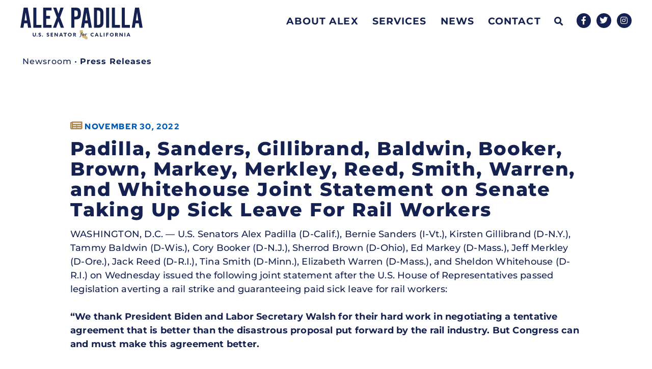

--- FILE ---
content_type: text/html; charset=UTF-8
request_url: https://www.padilla.senate.gov/newsroom/press-releases/padilla-sanders-gillibrand-baldwin-booker-brown-markey-merkley-reed-smith-warren-and-whitehouse-joint-statement-on-senate-taking-up-sick-leave-for-rail-workers%EF%BF%BC/
body_size: 19479
content:
<!doctype html>
<html lang="en-US">
<head>
	<meta charset="UTF-8">
	<meta name="viewport" content="width=device-width, initial-scale=1">
	<link rel="profile" href="https://gmpg.org/xfn/11">
	<meta name='robots' content='index, follow, max-image-preview:large, max-snippet:-1, max-video-preview:-1' />
	<style>img:is([sizes="auto" i], [sizes^="auto," i]) { contain-intrinsic-size: 3000px 1500px }</style>
	
	<!-- This site is optimized with the Yoast SEO plugin v24.9 - https://yoast.com/wordpress/plugins/seo/ -->
	<title>Padilla, Sanders, Gillibrand, Baldwin, Booker, Brown, Markey, Merkley, Reed, Smith, Warren, and Whitehouse Joint Statement on Senate Taking Up Sick Leave For Rail Workers￼ - Senator Alex Padilla</title><link rel="preload" data-rocket-preload as="image" href="https://www.padilla.senate.gov/wp-content/uploads/Padilla_Logo_Primary.svg" fetchpriority="high">
	<link rel="canonical" href="https://www.padilla.senate.gov/newsroom/press-releases/padilla-sanders-gillibrand-baldwin-booker-brown-markey-merkley-reed-smith-warren-and-whitehouse-joint-statement-on-senate-taking-up-sick-leave-for-rail-workers￼/" />
	<meta property="og:locale" content="en_US" />
	<meta property="og:type" content="article" />
	<meta property="og:title" content="Padilla, Sanders, Gillibrand, Baldwin, Booker, Brown, Markey, Merkley, Reed, Smith, Warren, and Whitehouse Joint Statement on Senate Taking Up Sick Leave For Rail Workers￼ - Senator Alex Padilla" />
	<meta property="og:description" content="WASHINGTON, D.C. — U.S. Senators Alex Padilla (D-Calif.), Bernie Sanders (I-Vt.), Kirsten Gillibrand (D-N.Y.), Tammy Baldwin (D-Wis.), Cory Booker (D-N.J.), Sherrod Brown (D-Ohio), Ed Markey (D-Mass.), Jeff Merkley (D-Ore.), Jack Reed (D-R.I.), Tina Smith (D-Minn.), Elizabeth Warren (D-Mass.), and Sheldon Whitehouse (D-R.I.) on Wednesday issued the following joint statement after the U.S. House of Representatives [&hellip;]" />
	<meta property="og:url" content="https://www.padilla.senate.gov/newsroom/press-releases/padilla-sanders-gillibrand-baldwin-booker-brown-markey-merkley-reed-smith-warren-and-whitehouse-joint-statement-on-senate-taking-up-sick-leave-for-rail-workers￼/" />
	<meta property="og:site_name" content="Senator Alex Padilla" />
	<meta property="article:modified_time" content="2022-11-30T20:49:42+00:00" />
	<meta name="twitter:card" content="summary_large_image" />
	<meta name="twitter:label1" content="Est. reading time" />
	<meta name="twitter:data1" content="2 minutes" />
	<script type="application/ld+json" class="yoast-schema-graph">{"@context":"https://schema.org","@graph":[{"@type":"WebPage","@id":"https://www.padilla.senate.gov/newsroom/press-releases/padilla-sanders-gillibrand-baldwin-booker-brown-markey-merkley-reed-smith-warren-and-whitehouse-joint-statement-on-senate-taking-up-sick-leave-for-rail-workers%ef%bf%bc/","url":"https://www.padilla.senate.gov/newsroom/press-releases/padilla-sanders-gillibrand-baldwin-booker-brown-markey-merkley-reed-smith-warren-and-whitehouse-joint-statement-on-senate-taking-up-sick-leave-for-rail-workers%ef%bf%bc/","name":"Padilla, Sanders, Gillibrand, Baldwin, Booker, Brown, Markey, Merkley, Reed, Smith, Warren, and Whitehouse Joint Statement on Senate Taking Up Sick Leave For Rail Workers￼ - Senator Alex Padilla","isPartOf":{"@id":"https://www.padilla.senate.gov/#website"},"datePublished":"2022-11-30T20:49:41+00:00","dateModified":"2022-11-30T20:49:42+00:00","breadcrumb":{"@id":"https://www.padilla.senate.gov/newsroom/press-releases/padilla-sanders-gillibrand-baldwin-booker-brown-markey-merkley-reed-smith-warren-and-whitehouse-joint-statement-on-senate-taking-up-sick-leave-for-rail-workers%ef%bf%bc/#breadcrumb"},"inLanguage":"en-US","potentialAction":[{"@type":"ReadAction","target":["https://www.padilla.senate.gov/newsroom/press-releases/padilla-sanders-gillibrand-baldwin-booker-brown-markey-merkley-reed-smith-warren-and-whitehouse-joint-statement-on-senate-taking-up-sick-leave-for-rail-workers%ef%bf%bc/"]}]},{"@type":"BreadcrumbList","@id":"https://www.padilla.senate.gov/newsroom/press-releases/padilla-sanders-gillibrand-baldwin-booker-brown-markey-merkley-reed-smith-warren-and-whitehouse-joint-statement-on-senate-taking-up-sick-leave-for-rail-workers%ef%bf%bc/#breadcrumb","itemListElement":[{"@type":"ListItem","position":1,"name":"Home","item":"https://www.padilla.senate.gov/"},{"@type":"ListItem","position":2,"name":"Padilla, Sanders, Gillibrand, Baldwin, Booker, Brown, Markey, Merkley, Reed, Smith, Warren, and Whitehouse Joint Statement on Senate Taking Up Sick Leave For Rail Workers￼"}]},{"@type":"WebSite","@id":"https://www.padilla.senate.gov/#website","url":"https://www.padilla.senate.gov/","name":"Senator Alex Padilla","description":"U.S. Senator for California","publisher":{"@id":"https://www.padilla.senate.gov/#organization"},"potentialAction":[{"@type":"SearchAction","target":{"@type":"EntryPoint","urlTemplate":"https://www.padilla.senate.gov/?s={search_term_string}"},"query-input":{"@type":"PropertyValueSpecification","valueRequired":true,"valueName":"search_term_string"}}],"inLanguage":"en-US"},{"@type":"Organization","@id":"https://www.padilla.senate.gov/#organization","name":"Senator Alex Padilla","url":"https://www.padilla.senate.gov/","logo":{"@type":"ImageObject","inLanguage":"en-US","@id":"https://www.padilla.senate.gov/#/schema/logo/image/","url":"https://www.padilla.senate.gov/wp-content/uploads/Padilla_Logo_Primary.svg","contentUrl":"https://www.padilla.senate.gov/wp-content/uploads/Padilla_Logo_Primary.svg","caption":"Senator Alex Padilla"},"image":{"@id":"https://www.padilla.senate.gov/#/schema/logo/image/"}}]}</script>
	<!-- / Yoast SEO plugin. -->



<link rel="alternate" type="application/rss+xml" title="Senator Alex Padilla &raquo; Feed" href="https://www.padilla.senate.gov/feed/" />
<link rel="alternate" type="application/rss+xml" title="Senator Alex Padilla &raquo; Comments Feed" href="https://www.padilla.senate.gov/comments/feed/" />
<style id='wp-emoji-styles-inline-css'>

	img.wp-smiley, img.emoji {
		display: inline !important;
		border: none !important;
		box-shadow: none !important;
		height: 1em !important;
		width: 1em !important;
		margin: 0 0.07em !important;
		vertical-align: -0.1em !important;
		background: none !important;
		padding: 0 !important;
	}
</style>
<link rel='stylesheet' id='wp-block-library-css' href='https://www.padilla.senate.gov/wp-includes/css/dist/block-library/style.min.css?ver=6.7.2' media='all' />
<link data-minify="1" rel='stylesheet' id='jet-engine-frontend-css' href='https://www.padilla.senate.gov/wp-content/cache/min/1/wp-content/plugins/jet-engine/assets/css/frontend.css?ver=1768343471' media='all' />
<style id='global-styles-inline-css'>
:root{--wp--preset--aspect-ratio--square: 1;--wp--preset--aspect-ratio--4-3: 4/3;--wp--preset--aspect-ratio--3-4: 3/4;--wp--preset--aspect-ratio--3-2: 3/2;--wp--preset--aspect-ratio--2-3: 2/3;--wp--preset--aspect-ratio--16-9: 16/9;--wp--preset--aspect-ratio--9-16: 9/16;--wp--preset--color--black: #000000;--wp--preset--color--cyan-bluish-gray: #abb8c3;--wp--preset--color--white: #ffffff;--wp--preset--color--pale-pink: #f78da7;--wp--preset--color--vivid-red: #cf2e2e;--wp--preset--color--luminous-vivid-orange: #ff6900;--wp--preset--color--luminous-vivid-amber: #fcb900;--wp--preset--color--light-green-cyan: #7bdcb5;--wp--preset--color--vivid-green-cyan: #00d084;--wp--preset--color--pale-cyan-blue: #8ed1fc;--wp--preset--color--vivid-cyan-blue: #0693e3;--wp--preset--color--vivid-purple: #9b51e0;--wp--preset--gradient--vivid-cyan-blue-to-vivid-purple: linear-gradient(135deg,rgba(6,147,227,1) 0%,rgb(155,81,224) 100%);--wp--preset--gradient--light-green-cyan-to-vivid-green-cyan: linear-gradient(135deg,rgb(122,220,180) 0%,rgb(0,208,130) 100%);--wp--preset--gradient--luminous-vivid-amber-to-luminous-vivid-orange: linear-gradient(135deg,rgba(252,185,0,1) 0%,rgba(255,105,0,1) 100%);--wp--preset--gradient--luminous-vivid-orange-to-vivid-red: linear-gradient(135deg,rgba(255,105,0,1) 0%,rgb(207,46,46) 100%);--wp--preset--gradient--very-light-gray-to-cyan-bluish-gray: linear-gradient(135deg,rgb(238,238,238) 0%,rgb(169,184,195) 100%);--wp--preset--gradient--cool-to-warm-spectrum: linear-gradient(135deg,rgb(74,234,220) 0%,rgb(151,120,209) 20%,rgb(207,42,186) 40%,rgb(238,44,130) 60%,rgb(251,105,98) 80%,rgb(254,248,76) 100%);--wp--preset--gradient--blush-light-purple: linear-gradient(135deg,rgb(255,206,236) 0%,rgb(152,150,240) 100%);--wp--preset--gradient--blush-bordeaux: linear-gradient(135deg,rgb(254,205,165) 0%,rgb(254,45,45) 50%,rgb(107,0,62) 100%);--wp--preset--gradient--luminous-dusk: linear-gradient(135deg,rgb(255,203,112) 0%,rgb(199,81,192) 50%,rgb(65,88,208) 100%);--wp--preset--gradient--pale-ocean: linear-gradient(135deg,rgb(255,245,203) 0%,rgb(182,227,212) 50%,rgb(51,167,181) 100%);--wp--preset--gradient--electric-grass: linear-gradient(135deg,rgb(202,248,128) 0%,rgb(113,206,126) 100%);--wp--preset--gradient--midnight: linear-gradient(135deg,rgb(2,3,129) 0%,rgb(40,116,252) 100%);--wp--preset--font-size--small: 13px;--wp--preset--font-size--medium: 20px;--wp--preset--font-size--large: 36px;--wp--preset--font-size--x-large: 42px;--wp--preset--spacing--20: 0.44rem;--wp--preset--spacing--30: 0.67rem;--wp--preset--spacing--40: 1rem;--wp--preset--spacing--50: 1.5rem;--wp--preset--spacing--60: 2.25rem;--wp--preset--spacing--70: 3.38rem;--wp--preset--spacing--80: 5.06rem;--wp--preset--shadow--natural: 6px 6px 9px rgba(0, 0, 0, 0.2);--wp--preset--shadow--deep: 12px 12px 50px rgba(0, 0, 0, 0.4);--wp--preset--shadow--sharp: 6px 6px 0px rgba(0, 0, 0, 0.2);--wp--preset--shadow--outlined: 6px 6px 0px -3px rgba(255, 255, 255, 1), 6px 6px rgba(0, 0, 0, 1);--wp--preset--shadow--crisp: 6px 6px 0px rgba(0, 0, 0, 1);}:root { --wp--style--global--content-size: 800px;--wp--style--global--wide-size: 1200px; }:where(body) { margin: 0; }.wp-site-blocks > .alignleft { float: left; margin-right: 2em; }.wp-site-blocks > .alignright { float: right; margin-left: 2em; }.wp-site-blocks > .aligncenter { justify-content: center; margin-left: auto; margin-right: auto; }:where(.wp-site-blocks) > * { margin-block-start: 24px; margin-block-end: 0; }:where(.wp-site-blocks) > :first-child { margin-block-start: 0; }:where(.wp-site-blocks) > :last-child { margin-block-end: 0; }:root { --wp--style--block-gap: 24px; }:root :where(.is-layout-flow) > :first-child{margin-block-start: 0;}:root :where(.is-layout-flow) > :last-child{margin-block-end: 0;}:root :where(.is-layout-flow) > *{margin-block-start: 24px;margin-block-end: 0;}:root :where(.is-layout-constrained) > :first-child{margin-block-start: 0;}:root :where(.is-layout-constrained) > :last-child{margin-block-end: 0;}:root :where(.is-layout-constrained) > *{margin-block-start: 24px;margin-block-end: 0;}:root :where(.is-layout-flex){gap: 24px;}:root :where(.is-layout-grid){gap: 24px;}.is-layout-flow > .alignleft{float: left;margin-inline-start: 0;margin-inline-end: 2em;}.is-layout-flow > .alignright{float: right;margin-inline-start: 2em;margin-inline-end: 0;}.is-layout-flow > .aligncenter{margin-left: auto !important;margin-right: auto !important;}.is-layout-constrained > .alignleft{float: left;margin-inline-start: 0;margin-inline-end: 2em;}.is-layout-constrained > .alignright{float: right;margin-inline-start: 2em;margin-inline-end: 0;}.is-layout-constrained > .aligncenter{margin-left: auto !important;margin-right: auto !important;}.is-layout-constrained > :where(:not(.alignleft):not(.alignright):not(.alignfull)){max-width: var(--wp--style--global--content-size);margin-left: auto !important;margin-right: auto !important;}.is-layout-constrained > .alignwide{max-width: var(--wp--style--global--wide-size);}body .is-layout-flex{display: flex;}.is-layout-flex{flex-wrap: wrap;align-items: center;}.is-layout-flex > :is(*, div){margin: 0;}body .is-layout-grid{display: grid;}.is-layout-grid > :is(*, div){margin: 0;}body{padding-top: 0px;padding-right: 0px;padding-bottom: 0px;padding-left: 0px;}a:where(:not(.wp-element-button)){text-decoration: underline;}:root :where(.wp-element-button, .wp-block-button__link){background-color: #32373c;border-width: 0;color: #fff;font-family: inherit;font-size: inherit;line-height: inherit;padding: calc(0.667em + 2px) calc(1.333em + 2px);text-decoration: none;}.has-black-color{color: var(--wp--preset--color--black) !important;}.has-cyan-bluish-gray-color{color: var(--wp--preset--color--cyan-bluish-gray) !important;}.has-white-color{color: var(--wp--preset--color--white) !important;}.has-pale-pink-color{color: var(--wp--preset--color--pale-pink) !important;}.has-vivid-red-color{color: var(--wp--preset--color--vivid-red) !important;}.has-luminous-vivid-orange-color{color: var(--wp--preset--color--luminous-vivid-orange) !important;}.has-luminous-vivid-amber-color{color: var(--wp--preset--color--luminous-vivid-amber) !important;}.has-light-green-cyan-color{color: var(--wp--preset--color--light-green-cyan) !important;}.has-vivid-green-cyan-color{color: var(--wp--preset--color--vivid-green-cyan) !important;}.has-pale-cyan-blue-color{color: var(--wp--preset--color--pale-cyan-blue) !important;}.has-vivid-cyan-blue-color{color: var(--wp--preset--color--vivid-cyan-blue) !important;}.has-vivid-purple-color{color: var(--wp--preset--color--vivid-purple) !important;}.has-black-background-color{background-color: var(--wp--preset--color--black) !important;}.has-cyan-bluish-gray-background-color{background-color: var(--wp--preset--color--cyan-bluish-gray) !important;}.has-white-background-color{background-color: var(--wp--preset--color--white) !important;}.has-pale-pink-background-color{background-color: var(--wp--preset--color--pale-pink) !important;}.has-vivid-red-background-color{background-color: var(--wp--preset--color--vivid-red) !important;}.has-luminous-vivid-orange-background-color{background-color: var(--wp--preset--color--luminous-vivid-orange) !important;}.has-luminous-vivid-amber-background-color{background-color: var(--wp--preset--color--luminous-vivid-amber) !important;}.has-light-green-cyan-background-color{background-color: var(--wp--preset--color--light-green-cyan) !important;}.has-vivid-green-cyan-background-color{background-color: var(--wp--preset--color--vivid-green-cyan) !important;}.has-pale-cyan-blue-background-color{background-color: var(--wp--preset--color--pale-cyan-blue) !important;}.has-vivid-cyan-blue-background-color{background-color: var(--wp--preset--color--vivid-cyan-blue) !important;}.has-vivid-purple-background-color{background-color: var(--wp--preset--color--vivid-purple) !important;}.has-black-border-color{border-color: var(--wp--preset--color--black) !important;}.has-cyan-bluish-gray-border-color{border-color: var(--wp--preset--color--cyan-bluish-gray) !important;}.has-white-border-color{border-color: var(--wp--preset--color--white) !important;}.has-pale-pink-border-color{border-color: var(--wp--preset--color--pale-pink) !important;}.has-vivid-red-border-color{border-color: var(--wp--preset--color--vivid-red) !important;}.has-luminous-vivid-orange-border-color{border-color: var(--wp--preset--color--luminous-vivid-orange) !important;}.has-luminous-vivid-amber-border-color{border-color: var(--wp--preset--color--luminous-vivid-amber) !important;}.has-light-green-cyan-border-color{border-color: var(--wp--preset--color--light-green-cyan) !important;}.has-vivid-green-cyan-border-color{border-color: var(--wp--preset--color--vivid-green-cyan) !important;}.has-pale-cyan-blue-border-color{border-color: var(--wp--preset--color--pale-cyan-blue) !important;}.has-vivid-cyan-blue-border-color{border-color: var(--wp--preset--color--vivid-cyan-blue) !important;}.has-vivid-purple-border-color{border-color: var(--wp--preset--color--vivid-purple) !important;}.has-vivid-cyan-blue-to-vivid-purple-gradient-background{background: var(--wp--preset--gradient--vivid-cyan-blue-to-vivid-purple) !important;}.has-light-green-cyan-to-vivid-green-cyan-gradient-background{background: var(--wp--preset--gradient--light-green-cyan-to-vivid-green-cyan) !important;}.has-luminous-vivid-amber-to-luminous-vivid-orange-gradient-background{background: var(--wp--preset--gradient--luminous-vivid-amber-to-luminous-vivid-orange) !important;}.has-luminous-vivid-orange-to-vivid-red-gradient-background{background: var(--wp--preset--gradient--luminous-vivid-orange-to-vivid-red) !important;}.has-very-light-gray-to-cyan-bluish-gray-gradient-background{background: var(--wp--preset--gradient--very-light-gray-to-cyan-bluish-gray) !important;}.has-cool-to-warm-spectrum-gradient-background{background: var(--wp--preset--gradient--cool-to-warm-spectrum) !important;}.has-blush-light-purple-gradient-background{background: var(--wp--preset--gradient--blush-light-purple) !important;}.has-blush-bordeaux-gradient-background{background: var(--wp--preset--gradient--blush-bordeaux) !important;}.has-luminous-dusk-gradient-background{background: var(--wp--preset--gradient--luminous-dusk) !important;}.has-pale-ocean-gradient-background{background: var(--wp--preset--gradient--pale-ocean) !important;}.has-electric-grass-gradient-background{background: var(--wp--preset--gradient--electric-grass) !important;}.has-midnight-gradient-background{background: var(--wp--preset--gradient--midnight) !important;}.has-small-font-size{font-size: var(--wp--preset--font-size--small) !important;}.has-medium-font-size{font-size: var(--wp--preset--font-size--medium) !important;}.has-large-font-size{font-size: var(--wp--preset--font-size--large) !important;}.has-x-large-font-size{font-size: var(--wp--preset--font-size--x-large) !important;}
:root :where(.wp-block-pullquote){font-size: 1.5em;line-height: 1.6;}
</style>
<link rel='stylesheet' id='wpml-legacy-horizontal-list-0-css' href='https://www.padilla.senate.gov/wp-content/plugins/sitepress-multilingual-cms/templates/language-switchers/legacy-list-horizontal/style.min.css?ver=1' media='all' />
<link rel='stylesheet' id='wpml-menu-item-0-css' href='https://www.padilla.senate.gov/wp-content/plugins/sitepress-multilingual-cms/templates/language-switchers/menu-item/style.min.css?ver=1' media='all' />
<link rel='stylesheet' id='hello-elementor-css' href='https://www.padilla.senate.gov/wp-content/themes/hello-elementor/style.min.css?ver=3.3.0' media='all' />
<link rel='stylesheet' id='hello-elementor-theme-style-css' href='https://www.padilla.senate.gov/wp-content/themes/hello-elementor/theme.min.css?ver=3.3.0' media='all' />
<link rel='stylesheet' id='hello-elementor-header-footer-css' href='https://www.padilla.senate.gov/wp-content/themes/hello-elementor/header-footer.min.css?ver=3.3.0' media='all' />
<link data-minify="1" rel='stylesheet' id='jet-popup-frontend-css' href='https://www.padilla.senate.gov/wp-content/cache/min/1/wp-content/plugins/jet-popup/assets/css/jet-popup-frontend.css?ver=1768343471' media='all' />
<link rel='stylesheet' id='e-sticky-css' href='https://www.padilla.senate.gov/wp-content/plugins/elementor-pro/assets/css/modules/sticky.min.css?ver=3.28.3' media='all' />
<link rel='stylesheet' id='elementor-frontend-css' href='https://www.padilla.senate.gov/wp-content/plugins/elementor/assets/css/frontend.min.css?ver=3.28.3' media='all' />
<link rel='stylesheet' id='widget-image-css' href='https://www.padilla.senate.gov/wp-content/plugins/elementor/assets/css/widget-image.min.css?ver=3.28.3' media='all' />
<link rel='stylesheet' id='widget-search-form-css' href='https://www.padilla.senate.gov/wp-content/plugins/elementor-pro/assets/css/widget-search-form.min.css?ver=3.28.3' media='all' />
<link rel='stylesheet' id='elementor-icons-shared-0-css' href='https://www.padilla.senate.gov/wp-content/plugins/elementor/assets/lib/font-awesome/css/fontawesome.min.css?ver=5.15.3' media='all' />
<link data-minify="1" rel='stylesheet' id='elementor-icons-fa-solid-css' href='https://www.padilla.senate.gov/wp-content/cache/min/1/wp-content/plugins/elementor/assets/lib/font-awesome/css/solid.min.css?ver=1768343471' media='all' />
<link rel='stylesheet' id='widget-nav-menu-css' href='https://www.padilla.senate.gov/wp-content/plugins/elementor-pro/assets/css/widget-nav-menu.min.css?ver=3.28.3' media='all' />
<link rel='stylesheet' id='widget-social-icons-css' href='https://www.padilla.senate.gov/wp-content/plugins/elementor/assets/css/widget-social-icons.min.css?ver=3.28.3' media='all' />
<link rel='stylesheet' id='e-apple-webkit-css' href='https://www.padilla.senate.gov/wp-content/plugins/elementor/assets/css/conditionals/apple-webkit.min.css?ver=3.28.3' media='all' />
<link rel='stylesheet' id='widget-spacer-css' href='https://www.padilla.senate.gov/wp-content/plugins/elementor/assets/css/widget-spacer.min.css?ver=3.28.3' media='all' />
<link rel='stylesheet' id='widget-heading-css' href='https://www.padilla.senate.gov/wp-content/plugins/elementor/assets/css/widget-heading.min.css?ver=3.28.3' media='all' />
<link rel='stylesheet' id='widget-post-info-css' href='https://www.padilla.senate.gov/wp-content/plugins/elementor-pro/assets/css/widget-post-info.min.css?ver=3.28.3' media='all' />
<link rel='stylesheet' id='widget-icon-list-css' href='https://www.padilla.senate.gov/wp-content/plugins/elementor/assets/css/widget-icon-list.min.css?ver=3.28.3' media='all' />
<link data-minify="1" rel='stylesheet' id='elementor-icons-fa-regular-css' href='https://www.padilla.senate.gov/wp-content/cache/min/1/wp-content/plugins/elementor/assets/lib/font-awesome/css/regular.min.css?ver=1768343471' media='all' />
<link rel='stylesheet' id='widget-share-buttons-css' href='https://www.padilla.senate.gov/wp-content/plugins/elementor-pro/assets/css/widget-share-buttons.min.css?ver=3.28.3' media='all' />
<link data-minify="1" rel='stylesheet' id='elementor-icons-fa-brands-css' href='https://www.padilla.senate.gov/wp-content/cache/min/1/wp-content/plugins/elementor/assets/lib/font-awesome/css/brands.min.css?ver=1768343471' media='all' />
<link rel='stylesheet' id='widget-post-navigation-css' href='https://www.padilla.senate.gov/wp-content/plugins/elementor-pro/assets/css/widget-post-navigation.min.css?ver=3.28.3' media='all' />
<link data-minify="1" rel='stylesheet' id='elementor-icons-css' href='https://www.padilla.senate.gov/wp-content/cache/min/1/wp-content/plugins/elementor/assets/lib/eicons/css/elementor-icons.min.css?ver=1768343471' media='all' />
<link rel='stylesheet' id='elementor-post-85236-css' href='https://www.padilla.senate.gov/wp-content/uploads/elementor/css/post-85236.css?ver=1768615850' media='all' />
<link rel='stylesheet' id='elementor-post-64542-css' href='https://www.padilla.senate.gov/wp-content/uploads/elementor/css/post-64542.css?ver=1768615853' media='all' />
<link rel='stylesheet' id='elementor-post-64461-css' href='https://www.padilla.senate.gov/wp-content/uploads/elementor/css/post-64461.css?ver=1768615853' media='all' />
<link rel='stylesheet' id='elementor-post-64879-css' href='https://www.padilla.senate.gov/wp-content/uploads/elementor/css/post-64879.css?ver=1768615853' media='all' />
<link rel='stylesheet' id='elementor-post-64989-css' href='https://www.padilla.senate.gov/wp-content/uploads/elementor/css/post-64989.css?ver=1768615858' media='all' />
<link rel='stylesheet' id='eael-general-css' href='https://www.padilla.senate.gov/wp-content/plugins/essential-addons-for-elementor-lite/assets/front-end/css/view/general.min.css?ver=6.1.10' media='all' />
<link data-minify="1" rel='stylesheet' id='elementor-gf-local-montserrat-css' href='https://www.padilla.senate.gov/wp-content/cache/min/1/wp-content/uploads/elementor/google-fonts/css/montserrat.css?ver=1768343471' media='all' />
<link data-minify="1" rel='stylesheet' id='elementor-gf-local-redhatdisplay-css' href='https://www.padilla.senate.gov/wp-content/cache/min/1/wp-content/uploads/elementor/google-fonts/css/redhatdisplay.css?ver=1768343471' media='all' />
<script src="https://www.padilla.senate.gov/wp-includes/js/jquery/jquery.min.js?ver=3.7.1" id="jquery-core-js"></script>
<script src="https://www.padilla.senate.gov/wp-includes/js/jquery/jquery-migrate.min.js?ver=3.4.1" id="jquery-migrate-js"></script>
<link rel="https://api.w.org/" href="https://www.padilla.senate.gov/wp-json/" /><link rel="alternate" title="JSON" type="application/json" href="https://www.padilla.senate.gov/wp-json/wp/v2/press_releases/72980" /><link rel="EditURI" type="application/rsd+xml" title="RSD" href="https://www.padilla.senate.gov/xmlrpc.php?rsd" />
<meta name="generator" content="WordPress 6.7.2" />
<link rel='shortlink' href='https://www.padilla.senate.gov/?p=72980' />
<link rel="alternate" title="oEmbed (JSON)" type="application/json+oembed" href="https://www.padilla.senate.gov/wp-json/oembed/1.0/embed?url=https%3A%2F%2Fwww.padilla.senate.gov%2Fnewsroom%2Fpress-releases%2Fpadilla-sanders-gillibrand-baldwin-booker-brown-markey-merkley-reed-smith-warren-and-whitehouse-joint-statement-on-senate-taking-up-sick-leave-for-rail-workers%25ef%25bf%25bc%2F" />
<link rel="alternate" title="oEmbed (XML)" type="text/xml+oembed" href="https://www.padilla.senate.gov/wp-json/oembed/1.0/embed?url=https%3A%2F%2Fwww.padilla.senate.gov%2Fnewsroom%2Fpress-releases%2Fpadilla-sanders-gillibrand-baldwin-booker-brown-markey-merkley-reed-smith-warren-and-whitehouse-joint-statement-on-senate-taking-up-sick-leave-for-rail-workers%25ef%25bf%25bc%2F&#038;format=xml" />
<meta name="generator" content="WPML ver:4.7.3 stt:1,2;" />
<meta name="generator" content="Elementor 3.28.3; features: additional_custom_breakpoints, e_local_google_fonts; settings: css_print_method-external, google_font-enabled, font_display-swap">
<!-- Global site tag (gtag.js) - Google Analytics -->
<script async src="https://www.googletagmanager.com/gtag/js?id=G-90BLWX1CX1"></script>
<script>
  window.dataLayer = window.dataLayer || [];
  function gtag(){dataLayer.push(arguments);}
  gtag('js', new Date());

  gtag('config', 'G-90BLWX1CX1');
</script>

<script src="https://assets.adobedtm.com/566dc2d26e4f/f8d2f26c1eac/launch-3a705652822d.min.js" async></script>
			<style>
				.e-con.e-parent:nth-of-type(n+4):not(.e-lazyloaded):not(.e-no-lazyload),
				.e-con.e-parent:nth-of-type(n+4):not(.e-lazyloaded):not(.e-no-lazyload) * {
					background-image: none !important;
				}
				@media screen and (max-height: 1024px) {
					.e-con.e-parent:nth-of-type(n+3):not(.e-lazyloaded):not(.e-no-lazyload),
					.e-con.e-parent:nth-of-type(n+3):not(.e-lazyloaded):not(.e-no-lazyload) * {
						background-image: none !important;
					}
				}
				@media screen and (max-height: 640px) {
					.e-con.e-parent:nth-of-type(n+2):not(.e-lazyloaded):not(.e-no-lazyload),
					.e-con.e-parent:nth-of-type(n+2):not(.e-lazyloaded):not(.e-no-lazyload) * {
						background-image: none !important;
					}
				}
			</style>
			<link rel="icon" href="https://www.padilla.senate.gov/wp-content/uploads/cropped-Padilla_Favicon-32x32.png" sizes="32x32" />
<link rel="icon" href="https://www.padilla.senate.gov/wp-content/uploads/cropped-Padilla_Favicon-192x192.png" sizes="192x192" />
<link rel="apple-touch-icon" href="https://www.padilla.senate.gov/wp-content/uploads/cropped-Padilla_Favicon-180x180.png" />
<meta name="msapplication-TileImage" content="https://www.padilla.senate.gov/wp-content/uploads/cropped-Padilla_Favicon-270x270.png" />
		<style id="wp-custom-css">
			.elementor-nav-menu__align-right .elementor-nav-menu {margin-top: 6%}

h1.page-header-title {margin: 0 auto; text-align: center;}

nav.site-breadcrumbs {float: left!important; margin-top: 2%; margin-left: 2%; position: relative !important;}

a:hover {outline:none !important;}

.sentence {margin-bottom: 1.6em}

p.elementor-icon-box-title {font-size: 16px !important; color: #000000 !important; margin-top: 0.5em !important;}

.separate-layout, #main, #content-wrap {padding-top:0 !important;}

.page-header {padding: 1.5% 0 0 !important}

.e--pointer-underline .elementor-item::after {width: 80% !important; margin:0 auto; left: initial !important; text-align: center;}

p a:link, p a:visited {color: #5775A1
; font-weight:bold; text-transform: uppercase;}

p a:hover {background-color:#575757}

p {font-size: 18px; line-height: 1.5em; letter-spacing: 0.2px; margin-bottom: 1.70em;}

h3, h4, h5 {margin-top:-0.2em; margin-bottom:0.5em;}

.elementor-button-wrapper #about-1, .elementor-button-wrapper #about-2 {height: 70px; min-height: 100%; display: flex; margin: auto !important; justify-content: center;}

.elementor-button-content-wrapper {align-self: center !important;}

.elementor-button-wrapper .button-1, .elementor-button-wrapper .button-2 {height: 70px; min-height: 100%; display: flex; margin: auto !important; justify-content: center;}

.elementor-post__read-more {font-size: 18px !important;}

/*START Post and Post Archive pages styles*/

/*h1.page-header .page-header-title {font-size: 46px !important;}*/

h2.elementor-post__title {font-size:36px !important; padding-bottom: 1%; line-height:1.2em;}

.elementor-post-date {color: #5c5c5c; font-size: 15px; margin: 5% 0 !important; padding: 3% 0}

.elementor-posts .elementor-post__excerpt p {font-size: 18px !important; color: #000000 !important;}
/*END Post and Post Archive pages styles*/

/*START Headings Styles*/
h1 a:link, h2 a:link, h3 a:link, h4 a:link, h5 a:link, h6 a:link, h1 a:visited, h2 a:visited, h3 a:visited, h4 a:visited, h5 a:visited, h6 a:visited  {text-decoration: none; color:#2e538a;}

h1 a:hover, h2 a:hover, h3 a:hover, h4 a:hover, h5 a:hover, h6 a:hover {text-decoration: none; color: #ffcc33 !important;}

a:active, h1 a:active, h2 a:active, h3 a:active, h4 a:active, h5 a:active, h6 a:active {text-decoration: none !important; border:none !important;}
/*END Headings Styles*/

.elementor-menu-toggle {background-color:#2e538a !important; left: 3%;position: relative;}

.elementor-button.elementor-size-md {line-height: 1.2em}

/*.widget-area.sidebar-primary {margin-top: 1.5%}*/

.widget-title {border-color: #ffcc33 !important}

.button {color: #ffffff !important;}

.elementor-pagination {margin-top: 3%;}

.elementor-toggle-title {font-size: 26px;color: #ffffff !important;}

a, a:hover, a:active, a:link {outline: none !important;}


/*Toggles on Issues page
.collapsible-content*/ {
  cursor: pointer;
  padding: 1.5%;
  margin-bottom: 5px;
  width: 100%;
        border: none;
  border-radius: 2px;
  text-align: left;
  font-weight: bold;
        color: #ffffff !important;
}

.active-menu, .collapsible-content:hover {
  background-color: #ffcc33;
  text-decoration: none;
  color: #2e538a;
}

.collapsible-content::before {
  content: "\002b";
  float: left;
  margin-right: 5px;
        font-size: 150%;
}

.collapsible-active::before {
  content: "\002d";
}

.collapsible-menu {
  padding: 0.5% 2%;
  max-height: 0;
  overflow: hidden;
  transition: max-height 0.2s ease-out;
  background-color: transparent;
}
/*END Accordion with HTML JS  CSS*/

blockquote {border-color:#ffcc33 !important; font-size: 20px !important;}

.end-quote {float:right; margin-top: -1em}

.after-quote {clear:both}

caption {font-style: italic;}

button {color: #ffffff; background-color: #5775A1}

.display-none {display: none}		</style>
		<noscript><style id="rocket-lazyload-nojs-css">.rll-youtube-player, [data-lazy-src]{display:none !important;}</style></noscript><meta name="generator" content="WP Rocket 3.18.3" data-wpr-features="wpr_minify_js wpr_lazyload_images wpr_lazyload_iframes wpr_oci wpr_minify_css wpr_preload_links wpr_desktop" /></head>
<body class="press_releases-template-default single single-press_releases postid-72980 single-format-standard wp-custom-logo wp-embed-responsive theme-default theme-hello-elementor elementor-default elementor-kit-85236 elementor-page-64879">


<a class="skip-link screen-reader-text" href="#content">Skip to content</a>

		<div  data-elementor-type="header" data-elementor-id="64542" class="elementor elementor-64542 elementor-location-header" data-elementor-post-type="elementor_library">
					<section class="elementor-section elementor-top-section elementor-element elementor-element-c688377 sticky-header noprint elementor-section-boxed elementor-section-height-default elementor-section-height-default" data-id="c688377" data-element_type="section" data-settings="{&quot;background_background&quot;:&quot;classic&quot;,&quot;animation&quot;:&quot;none&quot;,&quot;sticky&quot;:&quot;top&quot;,&quot;sticky_effects_offset&quot;:700,&quot;jet_parallax_layout_list&quot;:[],&quot;sticky_on&quot;:[&quot;desktop&quot;,&quot;tablet&quot;,&quot;mobile&quot;],&quot;sticky_offset&quot;:0,&quot;sticky_anchor_link_offset&quot;:0}">
						<div  class="elementor-container elementor-column-gap-no">
					<div class="elementor-column elementor-col-100 elementor-top-column elementor-element elementor-element-a0b7493" data-id="a0b7493" data-element_type="column">
			<div class="elementor-widget-wrap elementor-element-populated">
						<div class="elementor-element elementor-element-8805a7c elementor-widget elementor-widget-template" data-id="8805a7c" data-element_type="widget" data-widget_type="template.default">
				<div class="elementor-widget-container">
							<div class="elementor-template">
					<div data-elementor-type="header" data-elementor-id="64508" class="elementor elementor-64508 elementor-location-header" data-elementor-post-type="elementor_library">
					<section class="elementor-section elementor-top-section elementor-element elementor-element-24e37db noprint elementor-section-boxed elementor-section-height-default elementor-section-height-default" data-id="24e37db" data-element_type="section" data-settings="{&quot;background_background&quot;:&quot;classic&quot;,&quot;animation&quot;:&quot;none&quot;,&quot;jet_parallax_layout_list&quot;:[]}">
						<div  class="elementor-container elementor-column-gap-no">
					<div class="elementor-column elementor-col-50 elementor-top-column elementor-element elementor-element-a8c7bb0" data-id="a8c7bb0" data-element_type="column">
			<div class="elementor-widget-wrap elementor-element-populated">
						<div class="elementor-element elementor-element-5b9d20d sr-only elementor-widget elementor-widget-heading" data-id="5b9d20d" data-element_type="widget" data-widget_type="heading.default">
				<div class="elementor-widget-container">
					<h1 class="elementor-heading-title elementor-size-default">Alex Padilla U.S. Senator for California</h1>				</div>
				</div>
				<div class="elementor-element elementor-element-4606d19 elementor-widget elementor-widget-theme-site-logo elementor-widget-image" data-id="4606d19" data-element_type="widget" data-widget_type="theme-site-logo.default">
				<div class="elementor-widget-container">
											<a href="https://www.padilla.senate.gov">
			<img fetchpriority="high" width="1" height="1" src="https://www.padilla.senate.gov/wp-content/uploads/Padilla_Logo_Primary.svg" class="attachment-full size-full wp-image-65519" alt="Alex Padilla Senator for California" />				</a>
											</div>
				</div>
					</div>
		</div>
				<div class="elementor-column elementor-col-50 elementor-top-column elementor-element elementor-element-cbe2dc4" data-id="cbe2dc4" data-element_type="column" data-settings="{&quot;animation&quot;:&quot;none&quot;}">
			<div class="elementor-widget-wrap elementor-element-populated">
						<div class="elementor-element elementor-element-4732479 elementor-search-form--skin-full_screen elementor-widget__width-auto elementor-hidden-desktop elementor-hidden-tablet elementor-widget elementor-widget-search-form" data-id="4732479" data-element_type="widget" data-settings="{&quot;skin&quot;:&quot;full_screen&quot;}" data-widget_type="search-form.default">
				<div class="elementor-widget-container">
							<search role="search">
			<form class="elementor-search-form" action="https://www.padilla.senate.gov" method="get">
												<div class="elementor-search-form__toggle" role="button" tabindex="0" aria-label="Search">
					<i aria-hidden="true" class="fas fa-search"></i>				</div>
								<div class="elementor-search-form__container">
					<label class="elementor-screen-only" for="elementor-search-form-4732479">Search</label>

					
					<input id="elementor-search-form-4732479" placeholder="Search..." class="elementor-search-form__input" type="search" name="s" value="">
					<input type='hidden' name='lang' value='en' />
					
										<div class="dialog-lightbox-close-button dialog-close-button" role="button" tabindex="0" aria-label="Close this search box.">
						<i aria-hidden="true" class="eicon-close"></i>					</div>
									</div>
			</form>
		</search>
						</div>
				</div>
				<div class="elementor-element elementor-element-7bf131e elementor-nav-menu__align-end elementor-nav-menu--dropdown-mobile elementor-nav-menu--stretch elementor-widget__width-auto hdr-menu elementor-nav-menu__text-align-aside elementor-nav-menu--toggle elementor-nav-menu--burger elementor-widget elementor-widget-nav-menu" data-id="7bf131e" data-element_type="widget" data-settings="{&quot;submenu_icon&quot;:{&quot;value&quot;:&quot;&lt;i class=\&quot;\&quot;&gt;&lt;\/i&gt;&quot;,&quot;library&quot;:&quot;&quot;},&quot;full_width&quot;:&quot;stretch&quot;,&quot;_animation&quot;:&quot;none&quot;,&quot;layout&quot;:&quot;horizontal&quot;,&quot;toggle&quot;:&quot;burger&quot;}" data-widget_type="nav-menu.default">
				<div class="elementor-widget-container">
								<nav aria-label="Menu" class="elementor-nav-menu--main elementor-nav-menu__container elementor-nav-menu--layout-horizontal e--pointer-underline e--animation-fade">
				<ul id="menu-1-7bf131e" class="elementor-nav-menu"><li class="menu-item menu-item-type-post_type menu-item-object-page menu-item-has-children menu-item-82694"><a href="https://www.padilla.senate.gov/about/" class="elementor-item">About Alex</a>
<ul class="sub-menu elementor-nav-menu--dropdown">
	<li class="menu-item menu-item-type-post_type menu-item-object-page menu-item-82696"><a href="https://www.padilla.senate.gov/about/committee-assignments/" class="elementor-sub-item">Committee Assignments</a></li>
	<li class="menu-item menu-item-type-post_type menu-item-object-page menu-item-82698"><a href="https://www.padilla.senate.gov/about/issues/" class="elementor-sub-item">Issues</a></li>
	<li class="menu-item menu-item-type-post_type menu-item-object-page menu-item-82702"><a href="https://www.padilla.senate.gov/about/sponsored-legislation/" class="elementor-sub-item">Sponsored Legislation</a></li>
	<li class="menu-item menu-item-type-post_type menu-item-object-page menu-item-82700"><a href="https://www.padilla.senate.gov/about/cosponsored-legislation/" class="elementor-sub-item">Cosponsored Legislation</a></li>
</ul>
</li>
<li class="menu-item menu-item-type-post_type menu-item-object-page menu-item-has-children menu-item-82708"><a href="https://www.padilla.senate.gov/services/" class="elementor-item">Services</a>
<ul class="sub-menu elementor-nav-menu--dropdown">
	<li class="menu-item menu-item-type-post_type menu-item-object-page menu-item-86673"><a href="https://www.padilla.senate.gov/shutdown-resources/" class="elementor-sub-item">Government Shutdown Resources</a></li>
	<li class="menu-item menu-item-type-post_type menu-item-object-page menu-item-82738"><a href="https://www.padilla.senate.gov/services/agency-assistance/" class="elementor-sub-item">Agency Assistance</a></li>
	<li class="menu-item menu-item-type-post_type menu-item-object-page menu-item-82716"><a href="https://www.padilla.senate.gov/services/flag-requests/" class="elementor-sub-item">Flag Requests</a></li>
	<li class="menu-item menu-item-type-post_type menu-item-object-page menu-item-82718"><a href="https://www.padilla.senate.gov/services/visiting/" class="elementor-sub-item">Visiting D.C.</a></li>
	<li class="menu-item menu-item-type-post_type menu-item-object-page menu-item-82720"><a href="https://www.padilla.senate.gov/services/internships/" class="elementor-sub-item">Internships</a></li>
	<li class="menu-item menu-item-type-post_type menu-item-object-page menu-item-82730"><a href="https://www.padilla.senate.gov/services/scheduling-requests/" class="elementor-sub-item">Scheduling Requests</a></li>
	<li class="menu-item menu-item-type-post_type menu-item-object-page menu-item-82728"><a href="https://www.padilla.senate.gov/services/appropriations/" class="elementor-sub-item">Appropriations</a></li>
	<li class="menu-item menu-item-type-post_type menu-item-object-page menu-item-82732"><a href="https://www.padilla.senate.gov/services/academies/" class="elementor-sub-item">Service Academy Nominations</a></li>
	<li class="menu-item menu-item-type-post_type menu-item-object-page menu-item-82724"><a href="https://www.padilla.senate.gov/services/clerkships/" class="elementor-sub-item">Clerkships</a></li>
	<li class="menu-item menu-item-type-post_type menu-item-object-page menu-item-82722"><a href="https://www.padilla.senate.gov/services/judicial-applications/" class="elementor-sub-item">Judicial Applications</a></li>
	<li class="menu-item menu-item-type-post_type menu-item-object-page menu-item-82734"><a href="https://www.padilla.senate.gov/disaster-resources/" class="elementor-sub-item">Disaster Resources</a></li>
	<li class="menu-item menu-item-type-post_type menu-item-object-page menu-item-82726"><a href="https://www.padilla.senate.gov/wildfire-resources/" class="elementor-sub-item">Wildfire Resources</a></li>
	<li class="menu-item menu-item-type-post_type menu-item-object-page menu-item-82736"><a href="https://www.padilla.senate.gov/senate-page-program/" class="elementor-sub-item">Senate Page Program</a></li>
</ul>
</li>
<li class="menu-item menu-item-type-post_type menu-item-object-page menu-item-has-children menu-item-82710"><a href="https://www.padilla.senate.gov/newsroom/" class="elementor-item">News</a>
<ul class="sub-menu elementor-nav-menu--dropdown">
	<li class="menu-item menu-item-type-post_type menu-item-object-page menu-item-82740"><a href="https://www.padilla.senate.gov/newsroom/news-coverage/" class="elementor-sub-item">News Coverage</a></li>
	<li class="menu-item menu-item-type-post_type menu-item-object-page menu-item-82742"><a href="https://www.padilla.senate.gov/newsroom/press-releases/" class="elementor-sub-item">Press Releases</a></li>
	<li class="menu-item menu-item-type-post_type menu-item-object-page menu-item-82744"><a href="https://www.padilla.senate.gov/newsroom/newsletters/" class="elementor-sub-item">Newsletters</a></li>
</ul>
</li>
<li class="menu-item menu-item-type-post_type menu-item-object-page menu-item-82690"><a href="https://www.padilla.senate.gov/contact/" class="elementor-item">Contact</a></li>
</ul>			</nav>
					<div class="elementor-menu-toggle" role="button" tabindex="0" aria-label="Menu Toggle" aria-expanded="false">
			<i aria-hidden="true" role="presentation" class="elementor-menu-toggle__icon--open eicon-menu-bar"></i><i aria-hidden="true" role="presentation" class="elementor-menu-toggle__icon--close eicon-close"></i>		</div>
					<nav class="elementor-nav-menu--dropdown elementor-nav-menu__container" aria-hidden="true">
				<ul id="menu-2-7bf131e" class="elementor-nav-menu"><li class="menu-item menu-item-type-post_type menu-item-object-page menu-item-has-children menu-item-82694"><a href="https://www.padilla.senate.gov/about/" class="elementor-item" tabindex="-1">About Alex</a>
<ul class="sub-menu elementor-nav-menu--dropdown">
	<li class="menu-item menu-item-type-post_type menu-item-object-page menu-item-82696"><a href="https://www.padilla.senate.gov/about/committee-assignments/" class="elementor-sub-item" tabindex="-1">Committee Assignments</a></li>
	<li class="menu-item menu-item-type-post_type menu-item-object-page menu-item-82698"><a href="https://www.padilla.senate.gov/about/issues/" class="elementor-sub-item" tabindex="-1">Issues</a></li>
	<li class="menu-item menu-item-type-post_type menu-item-object-page menu-item-82702"><a href="https://www.padilla.senate.gov/about/sponsored-legislation/" class="elementor-sub-item" tabindex="-1">Sponsored Legislation</a></li>
	<li class="menu-item menu-item-type-post_type menu-item-object-page menu-item-82700"><a href="https://www.padilla.senate.gov/about/cosponsored-legislation/" class="elementor-sub-item" tabindex="-1">Cosponsored Legislation</a></li>
</ul>
</li>
<li class="menu-item menu-item-type-post_type menu-item-object-page menu-item-has-children menu-item-82708"><a href="https://www.padilla.senate.gov/services/" class="elementor-item" tabindex="-1">Services</a>
<ul class="sub-menu elementor-nav-menu--dropdown">
	<li class="menu-item menu-item-type-post_type menu-item-object-page menu-item-86673"><a href="https://www.padilla.senate.gov/shutdown-resources/" class="elementor-sub-item" tabindex="-1">Government Shutdown Resources</a></li>
	<li class="menu-item menu-item-type-post_type menu-item-object-page menu-item-82738"><a href="https://www.padilla.senate.gov/services/agency-assistance/" class="elementor-sub-item" tabindex="-1">Agency Assistance</a></li>
	<li class="menu-item menu-item-type-post_type menu-item-object-page menu-item-82716"><a href="https://www.padilla.senate.gov/services/flag-requests/" class="elementor-sub-item" tabindex="-1">Flag Requests</a></li>
	<li class="menu-item menu-item-type-post_type menu-item-object-page menu-item-82718"><a href="https://www.padilla.senate.gov/services/visiting/" class="elementor-sub-item" tabindex="-1">Visiting D.C.</a></li>
	<li class="menu-item menu-item-type-post_type menu-item-object-page menu-item-82720"><a href="https://www.padilla.senate.gov/services/internships/" class="elementor-sub-item" tabindex="-1">Internships</a></li>
	<li class="menu-item menu-item-type-post_type menu-item-object-page menu-item-82730"><a href="https://www.padilla.senate.gov/services/scheduling-requests/" class="elementor-sub-item" tabindex="-1">Scheduling Requests</a></li>
	<li class="menu-item menu-item-type-post_type menu-item-object-page menu-item-82728"><a href="https://www.padilla.senate.gov/services/appropriations/" class="elementor-sub-item" tabindex="-1">Appropriations</a></li>
	<li class="menu-item menu-item-type-post_type menu-item-object-page menu-item-82732"><a href="https://www.padilla.senate.gov/services/academies/" class="elementor-sub-item" tabindex="-1">Service Academy Nominations</a></li>
	<li class="menu-item menu-item-type-post_type menu-item-object-page menu-item-82724"><a href="https://www.padilla.senate.gov/services/clerkships/" class="elementor-sub-item" tabindex="-1">Clerkships</a></li>
	<li class="menu-item menu-item-type-post_type menu-item-object-page menu-item-82722"><a href="https://www.padilla.senate.gov/services/judicial-applications/" class="elementor-sub-item" tabindex="-1">Judicial Applications</a></li>
	<li class="menu-item menu-item-type-post_type menu-item-object-page menu-item-82734"><a href="https://www.padilla.senate.gov/disaster-resources/" class="elementor-sub-item" tabindex="-1">Disaster Resources</a></li>
	<li class="menu-item menu-item-type-post_type menu-item-object-page menu-item-82726"><a href="https://www.padilla.senate.gov/wildfire-resources/" class="elementor-sub-item" tabindex="-1">Wildfire Resources</a></li>
	<li class="menu-item menu-item-type-post_type menu-item-object-page menu-item-82736"><a href="https://www.padilla.senate.gov/senate-page-program/" class="elementor-sub-item" tabindex="-1">Senate Page Program</a></li>
</ul>
</li>
<li class="menu-item menu-item-type-post_type menu-item-object-page menu-item-has-children menu-item-82710"><a href="https://www.padilla.senate.gov/newsroom/" class="elementor-item" tabindex="-1">News</a>
<ul class="sub-menu elementor-nav-menu--dropdown">
	<li class="menu-item menu-item-type-post_type menu-item-object-page menu-item-82740"><a href="https://www.padilla.senate.gov/newsroom/news-coverage/" class="elementor-sub-item" tabindex="-1">News Coverage</a></li>
	<li class="menu-item menu-item-type-post_type menu-item-object-page menu-item-82742"><a href="https://www.padilla.senate.gov/newsroom/press-releases/" class="elementor-sub-item" tabindex="-1">Press Releases</a></li>
	<li class="menu-item menu-item-type-post_type menu-item-object-page menu-item-82744"><a href="https://www.padilla.senate.gov/newsroom/newsletters/" class="elementor-sub-item" tabindex="-1">Newsletters</a></li>
</ul>
</li>
<li class="menu-item menu-item-type-post_type menu-item-object-page menu-item-82690"><a href="https://www.padilla.senate.gov/contact/" class="elementor-item" tabindex="-1">Contact</a></li>
</ul>			</nav>
						</div>
				</div>
				<div class="elementor-element elementor-element-d5396fd elementor-search-form--skin-full_screen elementor-widget__width-auto elementor-hidden-phone elementor-widget elementor-widget-search-form" data-id="d5396fd" data-element_type="widget" data-settings="{&quot;skin&quot;:&quot;full_screen&quot;}" data-widget_type="search-form.default">
				<div class="elementor-widget-container">
							<search role="search">
			<form class="elementor-search-form" action="https://www.padilla.senate.gov" method="get">
												<div class="elementor-search-form__toggle" role="button" tabindex="0" aria-label="Search">
					<i aria-hidden="true" class="fas fa-search"></i>				</div>
								<div class="elementor-search-form__container">
					<label class="elementor-screen-only" for="elementor-search-form-d5396fd">Search</label>

					
					<input id="elementor-search-form-d5396fd" placeholder="Search..." class="elementor-search-form__input" type="search" name="s" value="">
					<input type='hidden' name='lang' value='en' />
					
										<div class="dialog-lightbox-close-button dialog-close-button" role="button" tabindex="0" aria-label="Close this search box.">
						<i aria-hidden="true" class="eicon-close"></i>					</div>
									</div>
			</form>
		</search>
						</div>
				</div>
				<div class="elementor-element elementor-element-b582543 elementor-shape-circle e-grid-align-right elementor-hidden-phone elementor-widget__width-auto elementor-grid-0 elementor-widget elementor-widget-social-icons" data-id="b582543" data-element_type="widget" data-widget_type="social-icons.default">
				<div class="elementor-widget-container">
							<div class="elementor-social-icons-wrapper elementor-grid">
							<span class="elementor-grid-item">
					<a class="elementor-icon elementor-social-icon elementor-social-icon-facebook-f elementor-repeater-item-61379ef" href="https://www.facebook.com/SenAlexPadilla/" target="_blank">
						<span class="elementor-screen-only">Facebook-f</span>
						<i class="fab fa-facebook-f"></i>					</a>
				</span>
							<span class="elementor-grid-item">
					<a class="elementor-icon elementor-social-icon elementor-social-icon-twitter elementor-repeater-item-b5cbdbc" href="https://twitter.com/SenAlexPadilla/" target="_blank">
						<span class="elementor-screen-only">Twitter</span>
						<i class="fab fa-twitter"></i>					</a>
				</span>
							<span class="elementor-grid-item">
					<a class="elementor-icon elementor-social-icon elementor-social-icon-instagram elementor-repeater-item-7f223fa" href="https://www.instagram.com/SenAlexPadilla/" target="_blank">
						<span class="elementor-screen-only">Instagram</span>
						<i class="fab fa-instagram"></i>					</a>
				</span>
					</div>
						</div>
				</div>
					</div>
		</div>
					</div>
		</section>
				</div>
				</div>
						</div>
				</div>
					</div>
		</div>
					</div>
		</section>
				<section class="elementor-section elementor-top-section elementor-element elementor-element-0579553 elementor-section-boxed elementor-section-height-default elementor-section-height-default" data-id="0579553" data-element_type="section" data-settings="{&quot;background_background&quot;:&quot;classic&quot;,&quot;animation&quot;:&quot;none&quot;,&quot;jet_parallax_layout_list&quot;:[]}">
						<div class="elementor-container elementor-column-gap-no">
					<div class="elementor-column elementor-col-50 elementor-top-column elementor-element elementor-element-a29fad5" data-id="a29fad5" data-element_type="column">
			<div class="elementor-widget-wrap elementor-element-populated">
						<div class="elementor-element elementor-element-046f0f4 elementor-widget elementor-widget-theme-site-logo elementor-widget-image" data-id="046f0f4" data-element_type="widget" data-widget_type="theme-site-logo.default">
				<div class="elementor-widget-container">
											<a href="https://www.padilla.senate.gov">
			<img width="1" height="1" src="https://www.padilla.senate.gov/wp-content/uploads/Padilla_Logo_Primary.svg" class="attachment-full size-full wp-image-65519" alt="Alex Padilla Senator for California" />				</a>
											</div>
				</div>
					</div>
		</div>
				<div class="elementor-column elementor-col-50 elementor-top-column elementor-element elementor-element-539be5e" data-id="539be5e" data-element_type="column" data-settings="{&quot;animation&quot;:&quot;none&quot;}">
			<div class="elementor-widget-wrap elementor-element-populated">
						<div class="elementor-element elementor-element-fcd35d5 elementor-search-form--skin-full_screen elementor-widget__width-auto elementor-hidden-desktop elementor-hidden-tablet noprint elementor-widget-tablet__width-auto elementor-widget-mobile__width-auto elementor-widget elementor-widget-search-form" data-id="fcd35d5" data-element_type="widget" data-settings="{&quot;skin&quot;:&quot;full_screen&quot;}" data-widget_type="search-form.default">
				<div class="elementor-widget-container">
							<search role="search">
			<form class="elementor-search-form" action="https://www.padilla.senate.gov" method="get">
												<div class="elementor-search-form__toggle" role="button" tabindex="0" aria-label="Search">
					<i aria-hidden="true" class="fas fa-search"></i>				</div>
								<div class="elementor-search-form__container">
					<label class="elementor-screen-only" for="elementor-search-form-fcd35d5">Search</label>

					
					<input id="elementor-search-form-fcd35d5" placeholder="Search..." class="elementor-search-form__input" type="search" name="s" value="">
					<input type='hidden' name='lang' value='en' />
					
										<div class="dialog-lightbox-close-button dialog-close-button" role="button" tabindex="0" aria-label="Close this search box.">
						<i aria-hidden="true" class="eicon-close"></i>					</div>
									</div>
			</form>
		</search>
						</div>
				</div>
				<div class="elementor-element elementor-element-5b4bc5e elementor-nav-menu__align-end elementor-nav-menu--dropdown-mobile elementor-nav-menu--stretch elementor-widget__width-auto hdr-menu noprint elementor-nav-menu__text-align-aside elementor-nav-menu--toggle elementor-nav-menu--burger elementor-widget elementor-widget-nav-menu" data-id="5b4bc5e" data-element_type="widget" data-settings="{&quot;submenu_icon&quot;:{&quot;value&quot;:&quot;&lt;i class=\&quot;\&quot;&gt;&lt;\/i&gt;&quot;,&quot;library&quot;:&quot;&quot;},&quot;full_width&quot;:&quot;stretch&quot;,&quot;_animation&quot;:&quot;none&quot;,&quot;layout&quot;:&quot;horizontal&quot;,&quot;toggle&quot;:&quot;burger&quot;}" data-widget_type="nav-menu.default">
				<div class="elementor-widget-container">
								<nav aria-label="Menu" class="elementor-nav-menu--main elementor-nav-menu__container elementor-nav-menu--layout-horizontal e--pointer-underline e--animation-fade">
				<ul id="menu-1-5b4bc5e" class="elementor-nav-menu"><li class="menu-item menu-item-type-post_type menu-item-object-page menu-item-has-children menu-item-82694"><a href="https://www.padilla.senate.gov/about/" class="elementor-item">About Alex</a>
<ul class="sub-menu elementor-nav-menu--dropdown">
	<li class="menu-item menu-item-type-post_type menu-item-object-page menu-item-82696"><a href="https://www.padilla.senate.gov/about/committee-assignments/" class="elementor-sub-item">Committee Assignments</a></li>
	<li class="menu-item menu-item-type-post_type menu-item-object-page menu-item-82698"><a href="https://www.padilla.senate.gov/about/issues/" class="elementor-sub-item">Issues</a></li>
	<li class="menu-item menu-item-type-post_type menu-item-object-page menu-item-82702"><a href="https://www.padilla.senate.gov/about/sponsored-legislation/" class="elementor-sub-item">Sponsored Legislation</a></li>
	<li class="menu-item menu-item-type-post_type menu-item-object-page menu-item-82700"><a href="https://www.padilla.senate.gov/about/cosponsored-legislation/" class="elementor-sub-item">Cosponsored Legislation</a></li>
</ul>
</li>
<li class="menu-item menu-item-type-post_type menu-item-object-page menu-item-has-children menu-item-82708"><a href="https://www.padilla.senate.gov/services/" class="elementor-item">Services</a>
<ul class="sub-menu elementor-nav-menu--dropdown">
	<li class="menu-item menu-item-type-post_type menu-item-object-page menu-item-86673"><a href="https://www.padilla.senate.gov/shutdown-resources/" class="elementor-sub-item">Government Shutdown Resources</a></li>
	<li class="menu-item menu-item-type-post_type menu-item-object-page menu-item-82738"><a href="https://www.padilla.senate.gov/services/agency-assistance/" class="elementor-sub-item">Agency Assistance</a></li>
	<li class="menu-item menu-item-type-post_type menu-item-object-page menu-item-82716"><a href="https://www.padilla.senate.gov/services/flag-requests/" class="elementor-sub-item">Flag Requests</a></li>
	<li class="menu-item menu-item-type-post_type menu-item-object-page menu-item-82718"><a href="https://www.padilla.senate.gov/services/visiting/" class="elementor-sub-item">Visiting D.C.</a></li>
	<li class="menu-item menu-item-type-post_type menu-item-object-page menu-item-82720"><a href="https://www.padilla.senate.gov/services/internships/" class="elementor-sub-item">Internships</a></li>
	<li class="menu-item menu-item-type-post_type menu-item-object-page menu-item-82730"><a href="https://www.padilla.senate.gov/services/scheduling-requests/" class="elementor-sub-item">Scheduling Requests</a></li>
	<li class="menu-item menu-item-type-post_type menu-item-object-page menu-item-82728"><a href="https://www.padilla.senate.gov/services/appropriations/" class="elementor-sub-item">Appropriations</a></li>
	<li class="menu-item menu-item-type-post_type menu-item-object-page menu-item-82732"><a href="https://www.padilla.senate.gov/services/academies/" class="elementor-sub-item">Service Academy Nominations</a></li>
	<li class="menu-item menu-item-type-post_type menu-item-object-page menu-item-82724"><a href="https://www.padilla.senate.gov/services/clerkships/" class="elementor-sub-item">Clerkships</a></li>
	<li class="menu-item menu-item-type-post_type menu-item-object-page menu-item-82722"><a href="https://www.padilla.senate.gov/services/judicial-applications/" class="elementor-sub-item">Judicial Applications</a></li>
	<li class="menu-item menu-item-type-post_type menu-item-object-page menu-item-82734"><a href="https://www.padilla.senate.gov/disaster-resources/" class="elementor-sub-item">Disaster Resources</a></li>
	<li class="menu-item menu-item-type-post_type menu-item-object-page menu-item-82726"><a href="https://www.padilla.senate.gov/wildfire-resources/" class="elementor-sub-item">Wildfire Resources</a></li>
	<li class="menu-item menu-item-type-post_type menu-item-object-page menu-item-82736"><a href="https://www.padilla.senate.gov/senate-page-program/" class="elementor-sub-item">Senate Page Program</a></li>
</ul>
</li>
<li class="menu-item menu-item-type-post_type menu-item-object-page menu-item-has-children menu-item-82710"><a href="https://www.padilla.senate.gov/newsroom/" class="elementor-item">News</a>
<ul class="sub-menu elementor-nav-menu--dropdown">
	<li class="menu-item menu-item-type-post_type menu-item-object-page menu-item-82740"><a href="https://www.padilla.senate.gov/newsroom/news-coverage/" class="elementor-sub-item">News Coverage</a></li>
	<li class="menu-item menu-item-type-post_type menu-item-object-page menu-item-82742"><a href="https://www.padilla.senate.gov/newsroom/press-releases/" class="elementor-sub-item">Press Releases</a></li>
	<li class="menu-item menu-item-type-post_type menu-item-object-page menu-item-82744"><a href="https://www.padilla.senate.gov/newsroom/newsletters/" class="elementor-sub-item">Newsletters</a></li>
</ul>
</li>
<li class="menu-item menu-item-type-post_type menu-item-object-page menu-item-82690"><a href="https://www.padilla.senate.gov/contact/" class="elementor-item">Contact</a></li>
</ul>			</nav>
					<div class="elementor-menu-toggle" role="button" tabindex="0" aria-label="Menu Toggle" aria-expanded="false">
			<i aria-hidden="true" role="presentation" class="elementor-menu-toggle__icon--open eicon-menu-bar"></i><i aria-hidden="true" role="presentation" class="elementor-menu-toggle__icon--close eicon-close"></i>		</div>
					<nav class="elementor-nav-menu--dropdown elementor-nav-menu__container" aria-hidden="true">
				<ul id="menu-2-5b4bc5e" class="elementor-nav-menu"><li class="menu-item menu-item-type-post_type menu-item-object-page menu-item-has-children menu-item-82694"><a href="https://www.padilla.senate.gov/about/" class="elementor-item" tabindex="-1">About Alex</a>
<ul class="sub-menu elementor-nav-menu--dropdown">
	<li class="menu-item menu-item-type-post_type menu-item-object-page menu-item-82696"><a href="https://www.padilla.senate.gov/about/committee-assignments/" class="elementor-sub-item" tabindex="-1">Committee Assignments</a></li>
	<li class="menu-item menu-item-type-post_type menu-item-object-page menu-item-82698"><a href="https://www.padilla.senate.gov/about/issues/" class="elementor-sub-item" tabindex="-1">Issues</a></li>
	<li class="menu-item menu-item-type-post_type menu-item-object-page menu-item-82702"><a href="https://www.padilla.senate.gov/about/sponsored-legislation/" class="elementor-sub-item" tabindex="-1">Sponsored Legislation</a></li>
	<li class="menu-item menu-item-type-post_type menu-item-object-page menu-item-82700"><a href="https://www.padilla.senate.gov/about/cosponsored-legislation/" class="elementor-sub-item" tabindex="-1">Cosponsored Legislation</a></li>
</ul>
</li>
<li class="menu-item menu-item-type-post_type menu-item-object-page menu-item-has-children menu-item-82708"><a href="https://www.padilla.senate.gov/services/" class="elementor-item" tabindex="-1">Services</a>
<ul class="sub-menu elementor-nav-menu--dropdown">
	<li class="menu-item menu-item-type-post_type menu-item-object-page menu-item-86673"><a href="https://www.padilla.senate.gov/shutdown-resources/" class="elementor-sub-item" tabindex="-1">Government Shutdown Resources</a></li>
	<li class="menu-item menu-item-type-post_type menu-item-object-page menu-item-82738"><a href="https://www.padilla.senate.gov/services/agency-assistance/" class="elementor-sub-item" tabindex="-1">Agency Assistance</a></li>
	<li class="menu-item menu-item-type-post_type menu-item-object-page menu-item-82716"><a href="https://www.padilla.senate.gov/services/flag-requests/" class="elementor-sub-item" tabindex="-1">Flag Requests</a></li>
	<li class="menu-item menu-item-type-post_type menu-item-object-page menu-item-82718"><a href="https://www.padilla.senate.gov/services/visiting/" class="elementor-sub-item" tabindex="-1">Visiting D.C.</a></li>
	<li class="menu-item menu-item-type-post_type menu-item-object-page menu-item-82720"><a href="https://www.padilla.senate.gov/services/internships/" class="elementor-sub-item" tabindex="-1">Internships</a></li>
	<li class="menu-item menu-item-type-post_type menu-item-object-page menu-item-82730"><a href="https://www.padilla.senate.gov/services/scheduling-requests/" class="elementor-sub-item" tabindex="-1">Scheduling Requests</a></li>
	<li class="menu-item menu-item-type-post_type menu-item-object-page menu-item-82728"><a href="https://www.padilla.senate.gov/services/appropriations/" class="elementor-sub-item" tabindex="-1">Appropriations</a></li>
	<li class="menu-item menu-item-type-post_type menu-item-object-page menu-item-82732"><a href="https://www.padilla.senate.gov/services/academies/" class="elementor-sub-item" tabindex="-1">Service Academy Nominations</a></li>
	<li class="menu-item menu-item-type-post_type menu-item-object-page menu-item-82724"><a href="https://www.padilla.senate.gov/services/clerkships/" class="elementor-sub-item" tabindex="-1">Clerkships</a></li>
	<li class="menu-item menu-item-type-post_type menu-item-object-page menu-item-82722"><a href="https://www.padilla.senate.gov/services/judicial-applications/" class="elementor-sub-item" tabindex="-1">Judicial Applications</a></li>
	<li class="menu-item menu-item-type-post_type menu-item-object-page menu-item-82734"><a href="https://www.padilla.senate.gov/disaster-resources/" class="elementor-sub-item" tabindex="-1">Disaster Resources</a></li>
	<li class="menu-item menu-item-type-post_type menu-item-object-page menu-item-82726"><a href="https://www.padilla.senate.gov/wildfire-resources/" class="elementor-sub-item" tabindex="-1">Wildfire Resources</a></li>
	<li class="menu-item menu-item-type-post_type menu-item-object-page menu-item-82736"><a href="https://www.padilla.senate.gov/senate-page-program/" class="elementor-sub-item" tabindex="-1">Senate Page Program</a></li>
</ul>
</li>
<li class="menu-item menu-item-type-post_type menu-item-object-page menu-item-has-children menu-item-82710"><a href="https://www.padilla.senate.gov/newsroom/" class="elementor-item" tabindex="-1">News</a>
<ul class="sub-menu elementor-nav-menu--dropdown">
	<li class="menu-item menu-item-type-post_type menu-item-object-page menu-item-82740"><a href="https://www.padilla.senate.gov/newsroom/news-coverage/" class="elementor-sub-item" tabindex="-1">News Coverage</a></li>
	<li class="menu-item menu-item-type-post_type menu-item-object-page menu-item-82742"><a href="https://www.padilla.senate.gov/newsroom/press-releases/" class="elementor-sub-item" tabindex="-1">Press Releases</a></li>
	<li class="menu-item menu-item-type-post_type menu-item-object-page menu-item-82744"><a href="https://www.padilla.senate.gov/newsroom/newsletters/" class="elementor-sub-item" tabindex="-1">Newsletters</a></li>
</ul>
</li>
<li class="menu-item menu-item-type-post_type menu-item-object-page menu-item-82690"><a href="https://www.padilla.senate.gov/contact/" class="elementor-item" tabindex="-1">Contact</a></li>
</ul>			</nav>
						</div>
				</div>
				<div class="elementor-element elementor-element-b9ca5c3 elementor-search-form--skin-full_screen elementor-widget__width-auto elementor-hidden-phone noprint elementor-widget elementor-widget-search-form" data-id="b9ca5c3" data-element_type="widget" data-settings="{&quot;skin&quot;:&quot;full_screen&quot;}" data-widget_type="search-form.default">
				<div class="elementor-widget-container">
							<search role="search">
			<form class="elementor-search-form" action="https://www.padilla.senate.gov" method="get">
												<div class="elementor-search-form__toggle" role="button" tabindex="0" aria-label="Search">
					<i aria-hidden="true" class="fas fa-search"></i>				</div>
								<div class="elementor-search-form__container">
					<label class="elementor-screen-only" for="elementor-search-form-b9ca5c3">Search</label>

					
					<input id="elementor-search-form-b9ca5c3" placeholder="Search..." class="elementor-search-form__input" type="search" name="s" value="">
					<input type='hidden' name='lang' value='en' />
					
										<div class="dialog-lightbox-close-button dialog-close-button" role="button" tabindex="0" aria-label="Close this search box.">
						<i aria-hidden="true" class="eicon-close"></i>					</div>
									</div>
			</form>
		</search>
						</div>
				</div>
				<div class="elementor-element elementor-element-f32cf02 elementor-shape-circle e-grid-align-right elementor-hidden-phone elementor-widget__width-auto noprint elementor-grid-0 elementor-widget elementor-widget-social-icons" data-id="f32cf02" data-element_type="widget" data-widget_type="social-icons.default">
				<div class="elementor-widget-container">
							<div class="elementor-social-icons-wrapper elementor-grid">
							<span class="elementor-grid-item">
					<a class="elementor-icon elementor-social-icon elementor-social-icon-facebook-f elementor-repeater-item-61379ef" href="https://www.facebook.com/SenAlexPadilla/" target="_blank">
						<span class="elementor-screen-only">Facebook-f</span>
						<i class="fab fa-facebook-f"></i>					</a>
				</span>
							<span class="elementor-grid-item">
					<a class="elementor-icon elementor-social-icon elementor-social-icon-twitter elementor-repeater-item-b5cbdbc" href="https://twitter.com/SenAlexPadilla/" target="_blank">
						<span class="elementor-screen-only">Twitter</span>
						<i class="fab fa-twitter"></i>					</a>
				</span>
							<span class="elementor-grid-item">
					<a class="elementor-icon elementor-social-icon elementor-social-icon-instagram elementor-repeater-item-7f223fa" href="https://www.instagram.com/SenAlexPadilla/" target="_blank">
						<span class="elementor-screen-only">Instagram</span>
						<i class="fab fa-instagram"></i>					</a>
				</span>
					</div>
						</div>
				</div>
					</div>
		</div>
					</div>
		</section>
		<div class="elementor-element elementor-element-3280a13 e-con-full e-flex e-con e-parent" data-id="3280a13" data-element_type="container" id="content" data-settings="{&quot;background_background&quot;:&quot;classic&quot;,&quot;animation&quot;:&quot;none&quot;,&quot;jet_parallax_layout_list&quot;:[]}" tabindex="-1">
				</div>
				</div>
				<div  data-elementor-type="single-post" data-elementor-id="64879" class="elementor elementor-64879 elementor-location-single post-72980 press_releases type-press_releases status-publish format-standard hentry" data-elementor-post-type="elementor_library">
					<section class="elementor-section elementor-top-section elementor-element elementor-element-84a5535 elementor-section-boxed elementor-section-height-default elementor-section-height-default" data-id="84a5535" data-element_type="section" data-settings="{&quot;jet_parallax_layout_list&quot;:[]}">
						<div  class="elementor-container elementor-column-gap-default">
					<div class="elementor-column elementor-col-100 elementor-top-column elementor-element elementor-element-2809bdb" data-id="2809bdb" data-element_type="column">
			<div class="elementor-widget-wrap elementor-element-populated">
						<div class="elementor-element elementor-element-73bbd6f sen-single-post-breadcrumbs elementor-widget elementor-widget-heading" data-id="73bbd6f" data-element_type="widget" data-widget_type="heading.default">
				<div class="elementor-widget-container">
					<div class="elementor-heading-title elementor-size-default"><a href="/newsroom/">Newsroom</a> • <b><a href="/newsroom/press-releases/">Press Releases</a></b>
</div>				</div>
				</div>
					</div>
		</div>
					</div>
		</section>
				<section class="elementor-section elementor-top-section elementor-element elementor-element-004ccc0 sing-post-content-section elementor-section-boxed elementor-section-height-default elementor-section-height-default" data-id="004ccc0" data-element_type="section" id="sing-post-content-press" data-settings="{&quot;jet_parallax_layout_list&quot;:[]}">
						<div  class="elementor-container elementor-column-gap-default">
					<div class="elementor-column elementor-col-100 elementor-top-column elementor-element elementor-element-dd658a1" data-id="dd658a1" data-element_type="column">
			<div class="elementor-widget-wrap elementor-element-populated">
						<div class="elementor-element elementor-element-7d434e3 post-tmpl-date elementor-widget elementor-widget-post-info" data-id="7d434e3" data-element_type="widget" data-widget_type="post-info.default">
				<div class="elementor-widget-container">
							<ul class="elementor-inline-items elementor-icon-list-items elementor-post-info">
								<li class="elementor-icon-list-item elementor-repeater-item-e1ff034 elementor-inline-item" itemprop="datePublished">
													<span class="elementor-icon-list-text elementor-post-info__item elementor-post-info__item--type-date">
										<time>November 30, 2022</time>					</span>
								</li>
				</ul>
						</div>
				</div>
				<div class="elementor-element elementor-element-9c64209 elementor-widget elementor-widget-theme-post-title elementor-page-title elementor-widget-heading" data-id="9c64209" data-element_type="widget" data-widget_type="theme-post-title.default">
				<div class="elementor-widget-container">
					<h2 class="elementor-heading-title elementor-size-default">Padilla, Sanders, Gillibrand, Baldwin, Booker, Brown, Markey, Merkley, Reed, Smith, Warren, and Whitehouse Joint Statement on Senate Taking Up Sick Leave For Rail Workers￼</h2>				</div>
				</div>
				<div class="elementor-element elementor-element-37c42dd elementor-widget elementor-widget-theme-post-content" data-id="37c42dd" data-element_type="widget" data-widget_type="theme-post-content.default">
				<div class="elementor-widget-container">
					
<p>WASHINGTON, D.C. — U.S. Senators Alex Padilla (D-Calif.), Bernie Sanders (I-Vt.), Kirsten Gillibrand (D-N.Y.), Tammy Baldwin (D-Wis.), Cory Booker (D-N.J.), Sherrod Brown (D-Ohio), Ed Markey (D-Mass.), Jeff Merkley (D-Ore.), Jack Reed (D-R.I.), Tina Smith (D-Minn.), Elizabeth Warren (D-Mass.), and Sheldon Whitehouse (D-R.I.) on Wednesday issued the following joint statement after the U.S. House of Representatives passed legislation averting a rail strike and guaranteeing paid sick leave for rail workers:<br><br><strong>“We thank President Biden and Labor Secretary Walsh for their hard work in negotiating a tentative agreement that is better than the disastrous proposal put forward by the rail industry. But Congress can and must make this agreement better. <br></strong><br><strong>“For nearly three years our nation’s rail workers have been fighting on the front lines of the pandemic. They have kept our trains on the track even while facing unprecedented challenges. <br></strong><br><strong>“Supply chain problems coupled with increased consumer spending and online shopping habits have put the freight rail industry under incredible strain. And as a result train crews have been working around the clock often with inflexible and unpredictable work schedules to transport everything from food and fuel to medical supplies and cleaning products.<br></strong><br><strong>“But even as the need for worker protections and workplace flexibility have grown, railroad companies provide zero days of paid sick leave to their workers. What this means is that if a rail worker comes down with COVID, the flu or some other illness and calls in sick, that worker will not only receive no pay, but will be penalized and, in some cases, fired. That is absolutely unacceptable. During the first three quarters of this year, the rail industry made a record-breaking $21.2 billion in profits. Guaranteeing 7 paid sick days to rail workers would only cost the industry $321 million a year – less than 2 percent of their total profits. Please do not tell us that the rail industry cannot afford to guarantee paid sick days to their workers.<br></strong><br><strong>“We commend the House for addressing this outrageous situation and guaranteeing paid sick days to every rail worker in America. We urge the Senate to quickly take up the House-passed language for a roll call vote and urge our colleagues to support these workers. We look forward to bipartisan support.”</strong></p>



<p class="has-text-align-center">###</p>
				</div>
				</div>
				<section class="elementor-section elementor-inner-section elementor-element elementor-element-0efa758 jedv-enabled--yes elementor-section-boxed elementor-section-height-default elementor-section-height-default" data-id="0efa758" data-element_type="section" data-settings="{&quot;jet_parallax_layout_list&quot;:[]}">
						<div class="elementor-container elementor-column-gap-no">
					<div class="elementor-column elementor-col-100 elementor-inner-column elementor-element elementor-element-93f4145" data-id="93f4145" data-element_type="column">
			<div class="elementor-widget-wrap elementor-element-populated">
						<div class="elementor-element elementor-element-b72a42a elementor-widget elementor-widget-heading" data-id="b72a42a" data-element_type="widget" data-widget_type="heading.default">
				<div class="elementor-widget-container">
					<h6 class="elementor-heading-title elementor-size-default">Related Issues</h6>				</div>
				</div>
				<div class="elementor-element elementor-element-9a9df85 elementor-widget elementor-widget-jet-listing-grid" data-id="9a9df85" data-element_type="widget" data-settings="{&quot;columns&quot;:&quot;1&quot;}" data-widget_type="jet-listing-grid.default">
				<div class="elementor-widget-container">
					<div class="jet-listing-grid jet-listing"><div class="jet-listing-grid__items grid-col-desk-1 grid-col-tablet-1 grid-col-mobile-1 jet-listing-grid--64989" data-queried-id="72980|WP_Post" data-nav="{&quot;enabled&quot;:false,&quot;type&quot;:null,&quot;more_el&quot;:null,&quot;query&quot;:[],&quot;widget_settings&quot;:{&quot;lisitng_id&quot;:64989,&quot;posts_num&quot;:6,&quot;columns&quot;:1,&quot;columns_tablet&quot;:1,&quot;columns_mobile&quot;:1,&quot;column_min_width&quot;:240,&quot;column_min_width_tablet&quot;:240,&quot;column_min_width_mobile&quot;:240,&quot;inline_columns_css&quot;:false,&quot;is_archive_template&quot;:&quot;&quot;,&quot;post_status&quot;:[&quot;publish&quot;],&quot;use_random_posts_num&quot;:&quot;&quot;,&quot;max_posts_num&quot;:9,&quot;not_found_message&quot;:&quot;None&quot;,&quot;is_masonry&quot;:false,&quot;equal_columns_height&quot;:&quot;&quot;,&quot;use_load_more&quot;:&quot;&quot;,&quot;load_more_id&quot;:&quot;&quot;,&quot;load_more_type&quot;:&quot;click&quot;,&quot;load_more_offset&quot;:{&quot;unit&quot;:&quot;px&quot;,&quot;size&quot;:0,&quot;sizes&quot;:[]},&quot;use_custom_post_types&quot;:&quot;&quot;,&quot;custom_post_types&quot;:[],&quot;hide_widget_if&quot;:&quot;&quot;,&quot;carousel_enabled&quot;:&quot;&quot;,&quot;slides_to_scroll&quot;:&quot;1&quot;,&quot;arrows&quot;:&quot;true&quot;,&quot;arrow_icon&quot;:&quot;fa fa-angle-left&quot;,&quot;dots&quot;:&quot;&quot;,&quot;autoplay&quot;:&quot;true&quot;,&quot;pause_on_hover&quot;:&quot;true&quot;,&quot;autoplay_speed&quot;:5000,&quot;infinite&quot;:&quot;true&quot;,&quot;center_mode&quot;:&quot;&quot;,&quot;effect&quot;:&quot;slide&quot;,&quot;speed&quot;:500,&quot;inject_alternative_items&quot;:&quot;&quot;,&quot;injection_items&quot;:[],&quot;scroll_slider_enabled&quot;:&quot;&quot;,&quot;scroll_slider_on&quot;:[&quot;desktop&quot;,&quot;tablet&quot;,&quot;mobile&quot;],&quot;custom_query&quot;:false,&quot;custom_query_id&quot;:&quot;3&quot;,&quot;_element_id&quot;:&quot;&quot;,&quot;collapse_first_last_gap&quot;:false,&quot;list_items_wrapper_tag&quot;:&quot;div&quot;,&quot;list_item_tag&quot;:&quot;div&quot;,&quot;empty_items_wrapper_tag&quot;:&quot;div&quot;}}" data-page="1" data-pages="1" data-listing-source="posts" data-listing-id="64989" data-query-id=""><div class="jet-listing-grid__item jet-listing-dynamic-post-66054" data-post-id="66054" >		<div data-elementor-type="jet-listing-items" data-elementor-id="64989" class="elementor elementor-64989" data-elementor-post-type="jet-engine">
						<section class="elementor-section elementor-top-section elementor-element elementor-element-7511b46 elementor-section-boxed elementor-section-height-default elementor-section-height-default" data-id="7511b46" data-element_type="section" data-settings="{&quot;jet_parallax_layout_list&quot;:[]}">
						<div class="elementor-container elementor-column-gap-no">
					<div class="elementor-column elementor-col-100 elementor-top-column elementor-element elementor-element-3d867e8" data-id="3d867e8" data-element_type="column">
			<div class="elementor-widget-wrap elementor-element-populated">
						<div class="elementor-element elementor-element-86820d7 alt-button-light-back elementor-widget elementor-widget-heading" data-id="86820d7" data-element_type="widget" data-widget_type="heading.default">
				<div class="elementor-widget-container">
					<h6 class="elementor-heading-title elementor-size-default"><a href="https://www.padilla.senate.gov/about/issues/economic-opportunity/">Economic Opportunity</a></h6>				</div>
				</div>
					</div>
		</div>
					</div>
		</section>
				</div>
		</div></div></div>				</div>
				</div>
					</div>
		</div>
					</div>
		</section>
				<div class="elementor-element elementor-element-f9a1f27 noprint elementor-widget elementor-widget-spacer" data-id="f9a1f27" data-element_type="widget" data-widget_type="spacer.default">
				<div class="elementor-widget-container">
							<div class="elementor-spacer">
			<div class="elementor-spacer-inner"></div>
		</div>
						</div>
				</div>
				<div class="elementor-element elementor-element-86e9cdd elementor-share-buttons--skin-flat elementor-share-buttons--align-left elementor-share-buttons--color-custom noprint elementor-share-buttons--view-icon-text elementor-share-buttons--shape-square elementor-grid-0 elementor-widget elementor-widget-share-buttons" data-id="86e9cdd" data-element_type="widget" data-widget_type="share-buttons.default">
				<div class="elementor-widget-container">
							<div class="elementor-grid">
								<div class="elementor-grid-item">
						<div
							class="elementor-share-btn elementor-share-btn_print"
							role="button"
							tabindex="0"
							aria-label="Share on print"
						>
															<span class="elementor-share-btn__icon">
								<i class="fas fa-print" aria-hidden="true"></i>							</span>
																						<div class="elementor-share-btn__text">
																			<span class="elementor-share-btn__title">
										Print									</span>
																	</div>
													</div>
					</div>
									<div class="elementor-grid-item">
						<div
							class="elementor-share-btn elementor-share-btn_email"
							role="button"
							tabindex="0"
							aria-label="Share on email"
						>
															<span class="elementor-share-btn__icon">
								<i class="fas fa-envelope" aria-hidden="true"></i>							</span>
																						<div class="elementor-share-btn__text">
																			<span class="elementor-share-btn__title">
										Share									</span>
																	</div>
													</div>
					</div>
									<div class="elementor-grid-item">
						<div
							class="elementor-share-btn elementor-share-btn_facebook"
							role="button"
							tabindex="0"
							aria-label="Share on facebook"
						>
															<span class="elementor-share-btn__icon">
								<i class="fab fa-facebook" aria-hidden="true"></i>							</span>
																						<div class="elementor-share-btn__text">
																			<span class="elementor-share-btn__title">
										Like									</span>
																	</div>
													</div>
					</div>
									<div class="elementor-grid-item">
						<div
							class="elementor-share-btn elementor-share-btn_twitter"
							role="button"
							tabindex="0"
							aria-label="Share on twitter"
						>
															<span class="elementor-share-btn__icon">
								<i class="fab fa-twitter" aria-hidden="true"></i>							</span>
																						<div class="elementor-share-btn__text">
																			<span class="elementor-share-btn__title">
										Tweet									</span>
																	</div>
													</div>
					</div>
						</div>
						</div>
				</div>
				<div class="elementor-element elementor-element-becbfc3 noprint elementor-widget elementor-widget-spacer" data-id="becbfc3" data-element_type="widget" data-widget_type="spacer.default">
				<div class="elementor-widget-container">
							<div class="elementor-spacer">
			<div class="elementor-spacer-inner"></div>
		</div>
						</div>
				</div>
				<div class="elementor-element elementor-element-67f00f1 noprint elementor-widget elementor-widget-post-navigation" data-id="67f00f1" data-element_type="widget" data-widget_type="post-navigation.default">
				<div class="elementor-widget-container">
							<div class="elementor-post-navigation">
			<div class="elementor-post-navigation__prev elementor-post-navigation__link">
				<a href="https://www.padilla.senate.gov/newsroom/press-releases/padilla-questions-ceos-of-kroger-and-albertsons-on-impact-of-proposed-merger-on-consumers-and-workers/" rel="prev"><span class="post-navigation__arrow-wrapper post-navigation__arrow-prev"><i class="fa fa-long-arrow-left" aria-hidden="true"></i><span class="elementor-screen-only">Prev</span></span><span class="elementor-post-navigation__link__prev"><span class="post-navigation__prev--label">Previous Article</span></span></a>			</div>
						<div class="elementor-post-navigation__next elementor-post-navigation__link">
				<a href="https://www.padilla.senate.gov/newsroom/press-releases/senate-adopts-padilla-feinstein-resolution-congratulating-los-angeles-football-club-for-major-league-soccer-cup-victory%ef%bf%bc/" rel="next"><span class="elementor-post-navigation__link__next"><span class="post-navigation__next--label">Next Article</span></span><span class="post-navigation__arrow-wrapper post-navigation__arrow-next"><i class="fa fa-long-arrow-right" aria-hidden="true"></i><span class="elementor-screen-only">Next</span></span></a>			</div>
		</div>
						</div>
				</div>
					</div>
		</div>
					</div>
		</section>
				</div>
				<div data-elementor-type="footer" data-elementor-id="64461" class="elementor elementor-64461 elementor-location-footer" data-elementor-post-type="elementor_library">
					<section class="elementor-section elementor-top-section elementor-element elementor-element-cfd317b noprint elementor-section-boxed elementor-section-height-default elementor-section-height-default" data-id="cfd317b" data-element_type="section" data-settings="{&quot;jet_parallax_layout_list&quot;:[]}">
						<div class="elementor-container elementor-column-gap-default">
					<div class="elementor-column elementor-col-100 elementor-top-column elementor-element elementor-element-9181fe4" data-id="9181fe4" data-element_type="column">
			<div class="elementor-widget-wrap elementor-element-populated">
						<div class="elementor-element elementor-element-bea55bc elementor-widget elementor-widget-spacer" data-id="bea55bc" data-element_type="widget" data-widget_type="spacer.default">
				<div class="elementor-widget-container">
							<div class="elementor-spacer">
			<div class="elementor-spacer-inner"></div>
		</div>
						</div>
				</div>
					</div>
		</div>
					</div>
		</section>
				<section class="elementor-section elementor-top-section elementor-element elementor-element-cbfd928 elementor-reverse-mobile noprint elementor-section-boxed elementor-section-height-default elementor-section-height-default" data-id="cbfd928" data-element_type="section" id="sen-footer" data-settings="{&quot;background_background&quot;:&quot;classic&quot;,&quot;jet_parallax_layout_list&quot;:[]}">
						<div class="elementor-container elementor-column-gap-default">
					<div class="elementor-column elementor-col-66 elementor-top-column elementor-element elementor-element-862f40b" data-id="862f40b" data-element_type="column">
			<div class="elementor-widget-wrap elementor-element-populated">
						<div class="elementor-element elementor-element-5171f39 elementor-nav-menu__align-start elementor-nav-menu--dropdown-mobile elementor-nav-menu--stretch elementor-widget-mobile__width-auto elementor-nav-menu__text-align-aside elementor-nav-menu--toggle elementor-nav-menu--burger elementor-widget elementor-widget-nav-menu" data-id="5171f39" data-element_type="widget" id="sen-footer-menu" data-settings="{&quot;full_width&quot;:&quot;stretch&quot;,&quot;layout&quot;:&quot;horizontal&quot;,&quot;submenu_icon&quot;:{&quot;value&quot;:&quot;&lt;i class=\&quot;fas fa-caret-down\&quot;&gt;&lt;\/i&gt;&quot;,&quot;library&quot;:&quot;fa-solid&quot;},&quot;toggle&quot;:&quot;burger&quot;}" data-widget_type="nav-menu.default">
				<div class="elementor-widget-container">
								<nav aria-label="Menu" class="elementor-nav-menu--main elementor-nav-menu__container elementor-nav-menu--layout-horizontal e--pointer-none">
				<ul id="menu-1-5171f39" class="elementor-nav-menu"><li class="menu-item menu-item-type-post_type menu-item-object-page menu-item-82746"><a href="https://www.padilla.senate.gov/about/" class="elementor-item">About Alex</a></li>
<li class="menu-item menu-item-type-post_type menu-item-object-page menu-item-82748"><a href="https://www.padilla.senate.gov/services/" class="elementor-item">Services</a></li>
<li class="menu-item menu-item-type-post_type menu-item-object-page menu-item-82750"><a href="https://www.padilla.senate.gov/newsroom/" class="elementor-item">News</a></li>
<li class="menu-item menu-item-type-post_type menu-item-object-page menu-item-82752"><a href="https://www.padilla.senate.gov/contact/" class="elementor-item">Contact</a></li>
<li class="menu-item menu-item-type-post_type menu-item-object-page menu-item-82754"><a href="https://www.padilla.senate.gov/privacy-policy/" class="elementor-item">Privacy Policy</a></li>
</ul>			</nav>
					<div class="elementor-menu-toggle" role="button" tabindex="0" aria-label="Menu Toggle" aria-expanded="false">
			<i aria-hidden="true" role="presentation" class="elementor-menu-toggle__icon--open eicon-menu-bar"></i><i aria-hidden="true" role="presentation" class="elementor-menu-toggle__icon--close eicon-close"></i>		</div>
					<nav class="elementor-nav-menu--dropdown elementor-nav-menu__container" aria-hidden="true">
				<ul id="menu-2-5171f39" class="elementor-nav-menu"><li class="menu-item menu-item-type-post_type menu-item-object-page menu-item-82746"><a href="https://www.padilla.senate.gov/about/" class="elementor-item" tabindex="-1">About Alex</a></li>
<li class="menu-item menu-item-type-post_type menu-item-object-page menu-item-82748"><a href="https://www.padilla.senate.gov/services/" class="elementor-item" tabindex="-1">Services</a></li>
<li class="menu-item menu-item-type-post_type menu-item-object-page menu-item-82750"><a href="https://www.padilla.senate.gov/newsroom/" class="elementor-item" tabindex="-1">News</a></li>
<li class="menu-item menu-item-type-post_type menu-item-object-page menu-item-82752"><a href="https://www.padilla.senate.gov/contact/" class="elementor-item" tabindex="-1">Contact</a></li>
<li class="menu-item menu-item-type-post_type menu-item-object-page menu-item-82754"><a href="https://www.padilla.senate.gov/privacy-policy/" class="elementor-item" tabindex="-1">Privacy Policy</a></li>
</ul>			</nav>
						</div>
				</div>
					</div>
		</div>
				<div class="elementor-column elementor-col-33 elementor-top-column elementor-element elementor-element-dc27367" data-id="dc27367" data-element_type="column">
			<div class="elementor-widget-wrap elementor-element-populated">
						<div class="elementor-element elementor-element-17e817d elementor-shape-circle e-grid-align-right e-grid-align-tablet-center e-grid-align-mobile-left elementor-grid-0 elementor-widget elementor-widget-social-icons" data-id="17e817d" data-element_type="widget" data-widget_type="social-icons.default">
				<div class="elementor-widget-container">
							<div class="elementor-social-icons-wrapper elementor-grid">
							<span class="elementor-grid-item">
					<a class="elementor-icon elementor-social-icon elementor-social-icon-facebook-f elementor-repeater-item-61379ef" href="https://www.facebook.com/SenAlexPadilla/" target="_blank">
						<span class="elementor-screen-only">Facebook-f</span>
						<i class="fab fa-facebook-f"></i>					</a>
				</span>
							<span class="elementor-grid-item">
					<a class="elementor-icon elementor-social-icon elementor-social-icon-twitter elementor-repeater-item-b5cbdbc" href="https://twitter.com/SenAlexPadilla/" target="_blank">
						<span class="elementor-screen-only">Twitter</span>
						<i class="fab fa-twitter"></i>					</a>
				</span>
							<span class="elementor-grid-item">
					<a class="elementor-icon elementor-social-icon elementor-social-icon-instagram elementor-repeater-item-7f223fa" href="https://www.instagram.com/SenAlexPadilla/" target="_blank">
						<span class="elementor-screen-only">Instagram</span>
						<i class="fab fa-instagram"></i>					</a>
				</span>
					</div>
						</div>
				</div>
					</div>
		</div>
					</div>
		</section>
				</div>
		
			<script>
				const lazyloadRunObserver = () => {
					const lazyloadBackgrounds = document.querySelectorAll( `.e-con.e-parent:not(.e-lazyloaded)` );
					const lazyloadBackgroundObserver = new IntersectionObserver( ( entries ) => {
						entries.forEach( ( entry ) => {
							if ( entry.isIntersecting ) {
								let lazyloadBackground = entry.target;
								if( lazyloadBackground ) {
									lazyloadBackground.classList.add( 'e-lazyloaded' );
								}
								lazyloadBackgroundObserver.unobserve( entry.target );
							}
						});
					}, { rootMargin: '200px 0px 200px 0px' } );
					lazyloadBackgrounds.forEach( ( lazyloadBackground ) => {
						lazyloadBackgroundObserver.observe( lazyloadBackground );
					} );
				};
				const events = [
					'DOMContentLoaded',
					'elementor/lazyload/observe',
				];
				events.forEach( ( event ) => {
					document.addEventListener( event, lazyloadRunObserver );
				} );
			</script>
			<link rel='stylesheet' id='elementor-post-64508-css' href='https://www.padilla.senate.gov/wp-content/uploads/elementor/css/post-64508.css?ver=1768615853' media='all' />
<link data-minify="1" rel='stylesheet' id='jet-elements-css' href='https://www.padilla.senate.gov/wp-content/cache/min/1/wp-content/plugins/jet-elements/assets/css/jet-elements.css?ver=1768343471' media='all' />
<script id="rocket-browser-checker-js-after">
"use strict";var _createClass=function(){function defineProperties(target,props){for(var i=0;i<props.length;i++){var descriptor=props[i];descriptor.enumerable=descriptor.enumerable||!1,descriptor.configurable=!0,"value"in descriptor&&(descriptor.writable=!0),Object.defineProperty(target,descriptor.key,descriptor)}}return function(Constructor,protoProps,staticProps){return protoProps&&defineProperties(Constructor.prototype,protoProps),staticProps&&defineProperties(Constructor,staticProps),Constructor}}();function _classCallCheck(instance,Constructor){if(!(instance instanceof Constructor))throw new TypeError("Cannot call a class as a function")}var RocketBrowserCompatibilityChecker=function(){function RocketBrowserCompatibilityChecker(options){_classCallCheck(this,RocketBrowserCompatibilityChecker),this.passiveSupported=!1,this._checkPassiveOption(this),this.options=!!this.passiveSupported&&options}return _createClass(RocketBrowserCompatibilityChecker,[{key:"_checkPassiveOption",value:function(self){try{var options={get passive(){return!(self.passiveSupported=!0)}};window.addEventListener("test",null,options),window.removeEventListener("test",null,options)}catch(err){self.passiveSupported=!1}}},{key:"initRequestIdleCallback",value:function(){!1 in window&&(window.requestIdleCallback=function(cb){var start=Date.now();return setTimeout(function(){cb({didTimeout:!1,timeRemaining:function(){return Math.max(0,50-(Date.now()-start))}})},1)}),!1 in window&&(window.cancelIdleCallback=function(id){return clearTimeout(id)})}},{key:"isDataSaverModeOn",value:function(){return"connection"in navigator&&!0===navigator.connection.saveData}},{key:"supportsLinkPrefetch",value:function(){var elem=document.createElement("link");return elem.relList&&elem.relList.supports&&elem.relList.supports("prefetch")&&window.IntersectionObserver&&"isIntersecting"in IntersectionObserverEntry.prototype}},{key:"isSlowConnection",value:function(){return"connection"in navigator&&"effectiveType"in navigator.connection&&("2g"===navigator.connection.effectiveType||"slow-2g"===navigator.connection.effectiveType)}}]),RocketBrowserCompatibilityChecker}();
</script>
<script id="rocket-preload-links-js-extra">
var RocketPreloadLinksConfig = {"excludeUris":"\/(?:.+\/)?feed(?:\/(?:.+\/?)?)?$|\/(?:.+\/)?embed\/|\/(index.php\/)?(.*)wp-json(\/.*|$)|\/refer\/|\/go\/|\/recommend\/|\/recommends\/","usesTrailingSlash":"1","imageExt":"jpg|jpeg|gif|png|tiff|bmp|webp|avif|pdf|doc|docx|xls|xlsx|php","fileExt":"jpg|jpeg|gif|png|tiff|bmp|webp|avif|pdf|doc|docx|xls|xlsx|php|html|htm","siteUrl":"https:\/\/www.padilla.senate.gov","onHoverDelay":"100","rateThrottle":"3"};
</script>
<script id="rocket-preload-links-js-after">
(function() {
"use strict";var r="function"==typeof Symbol&&"symbol"==typeof Symbol.iterator?function(e){return typeof e}:function(e){return e&&"function"==typeof Symbol&&e.constructor===Symbol&&e!==Symbol.prototype?"symbol":typeof e},e=function(){function i(e,t){for(var n=0;n<t.length;n++){var i=t[n];i.enumerable=i.enumerable||!1,i.configurable=!0,"value"in i&&(i.writable=!0),Object.defineProperty(e,i.key,i)}}return function(e,t,n){return t&&i(e.prototype,t),n&&i(e,n),e}}();function i(e,t){if(!(e instanceof t))throw new TypeError("Cannot call a class as a function")}var t=function(){function n(e,t){i(this,n),this.browser=e,this.config=t,this.options=this.browser.options,this.prefetched=new Set,this.eventTime=null,this.threshold=1111,this.numOnHover=0}return e(n,[{key:"init",value:function(){!this.browser.supportsLinkPrefetch()||this.browser.isDataSaverModeOn()||this.browser.isSlowConnection()||(this.regex={excludeUris:RegExp(this.config.excludeUris,"i"),images:RegExp(".("+this.config.imageExt+")$","i"),fileExt:RegExp(".("+this.config.fileExt+")$","i")},this._initListeners(this))}},{key:"_initListeners",value:function(e){-1<this.config.onHoverDelay&&document.addEventListener("mouseover",e.listener.bind(e),e.listenerOptions),document.addEventListener("mousedown",e.listener.bind(e),e.listenerOptions),document.addEventListener("touchstart",e.listener.bind(e),e.listenerOptions)}},{key:"listener",value:function(e){var t=e.target.closest("a"),n=this._prepareUrl(t);if(null!==n)switch(e.type){case"mousedown":case"touchstart":this._addPrefetchLink(n);break;case"mouseover":this._earlyPrefetch(t,n,"mouseout")}}},{key:"_earlyPrefetch",value:function(t,e,n){var i=this,r=setTimeout(function(){if(r=null,0===i.numOnHover)setTimeout(function(){return i.numOnHover=0},1e3);else if(i.numOnHover>i.config.rateThrottle)return;i.numOnHover++,i._addPrefetchLink(e)},this.config.onHoverDelay);t.addEventListener(n,function e(){t.removeEventListener(n,e,{passive:!0}),null!==r&&(clearTimeout(r),r=null)},{passive:!0})}},{key:"_addPrefetchLink",value:function(i){return this.prefetched.add(i.href),new Promise(function(e,t){var n=document.createElement("link");n.rel="prefetch",n.href=i.href,n.onload=e,n.onerror=t,document.head.appendChild(n)}).catch(function(){})}},{key:"_prepareUrl",value:function(e){if(null===e||"object"!==(void 0===e?"undefined":r(e))||!1 in e||-1===["http:","https:"].indexOf(e.protocol))return null;var t=e.href.substring(0,this.config.siteUrl.length),n=this._getPathname(e.href,t),i={original:e.href,protocol:e.protocol,origin:t,pathname:n,href:t+n};return this._isLinkOk(i)?i:null}},{key:"_getPathname",value:function(e,t){var n=t?e.substring(this.config.siteUrl.length):e;return n.startsWith("/")||(n="/"+n),this._shouldAddTrailingSlash(n)?n+"/":n}},{key:"_shouldAddTrailingSlash",value:function(e){return this.config.usesTrailingSlash&&!e.endsWith("/")&&!this.regex.fileExt.test(e)}},{key:"_isLinkOk",value:function(e){return null!==e&&"object"===(void 0===e?"undefined":r(e))&&(!this.prefetched.has(e.href)&&e.origin===this.config.siteUrl&&-1===e.href.indexOf("?")&&-1===e.href.indexOf("#")&&!this.regex.excludeUris.test(e.href)&&!this.regex.images.test(e.href))}}],[{key:"run",value:function(){"undefined"!=typeof RocketPreloadLinksConfig&&new n(new RocketBrowserCompatibilityChecker({capture:!0,passive:!0}),RocketPreloadLinksConfig).init()}}]),n}();t.run();
}());
</script>
<script data-minify="1" src="https://www.padilla.senate.gov/wp-content/cache/min/1/wp-content/plugins/jet-engine/assets/lib/jet-plugins/jet-plugins.js?ver=1768343472" id="jet-plugins-js"></script>
<script src="https://www.padilla.senate.gov/wp-content/plugins/jet-elements/assets/js/lib/anime-js/anime.min.js?ver=2.2.0" id="jet-anime-js-js"></script>
<script id="jet-popup-frontend-js-extra">
var jetPopupData = {"version":"2.0.13","ajax_url":"https:\/\/www.padilla.senate.gov\/wp-admin\/admin-ajax.php","isElementor":"true"};
</script>
<script data-minify="1" src="https://www.padilla.senate.gov/wp-content/cache/min/1/wp-content/plugins/jet-popup/assets/js/jet-popup-frontend.js?ver=1768343472" id="jet-popup-frontend-js"></script>
<script src="https://www.padilla.senate.gov/wp-content/plugins/elementor-pro/assets/lib/sticky/jquery.sticky.min.js?ver=3.28.3" id="e-sticky-js"></script>
<script src="https://www.padilla.senate.gov/wp-content/plugins/elementor-pro/assets/lib/smartmenus/jquery.smartmenus.min.js?ver=1.2.1" id="smartmenus-js"></script>
<script id="eael-general-js-extra">
var localize = {"ajaxurl":"https:\/\/www.padilla.senate.gov\/wp-admin\/admin-ajax.php","nonce":"dfb130570a","i18n":{"added":"Added ","compare":"Compare","loading":"Loading..."},"eael_translate_text":{"required_text":"is a required field","invalid_text":"Invalid","billing_text":"Billing","shipping_text":"Shipping","fg_mfp_counter_text":"of"},"page_permalink":"https:\/\/www.padilla.senate.gov\/newsroom\/press-releases\/padilla-sanders-gillibrand-baldwin-booker-brown-markey-merkley-reed-smith-warren-and-whitehouse-joint-statement-on-senate-taking-up-sick-leave-for-rail-workers%ef%bf%bc\/","cart_redirectition":"","cart_page_url":"","el_breakpoints":{"mobile":{"label":"Mobile Portrait","value":767,"default_value":767,"direction":"max","is_enabled":true},"mobile_extra":{"label":"Mobile Landscape","value":880,"default_value":880,"direction":"max","is_enabled":false},"tablet":{"label":"Tablet Portrait","value":1024,"default_value":1024,"direction":"max","is_enabled":true},"tablet_extra":{"label":"Tablet Landscape","value":1200,"default_value":1200,"direction":"max","is_enabled":false},"laptop":{"label":"Laptop","value":1366,"default_value":1366,"direction":"max","is_enabled":false},"widescreen":{"label":"Widescreen","value":2400,"default_value":2400,"direction":"min","is_enabled":false}}};
</script>
<script src="https://www.padilla.senate.gov/wp-content/plugins/essential-addons-for-elementor-lite/assets/front-end/js/view/general.min.js?ver=6.1.10" id="eael-general-js"></script>
<script id="jet-engine-frontend-js-extra">
var JetEngineSettings = {"ajaxurl":"https:\/\/www.padilla.senate.gov\/wp-admin\/admin-ajax.php","ajaxlisting":"https:\/\/www.padilla.senate.gov\/newsroom\/press-releases\/padilla-sanders-gillibrand-baldwin-booker-brown-markey-merkley-reed-smith-warren-and-whitehouse-joint-statement-on-senate-taking-up-sick-leave-for-rail-workers%EF%BF%BC\/?nocache=1768626725","restNonce":"766026fe57","hoverActionTimeout":"400","post_id":"72980","addedPostCSS":[64989]};
</script>
<script id="jet-engine-frontend-js-before">
			jQuery( window ).on( 'jet-engine/frontend/loaded', function() {
				window.JetPlugins.hooks.addFilter(
					'jet-popup.show-popup.data',
					'JetEngine.popupData',
					function( popupData, popup, triggeredBy ) {

						if ( ! triggeredBy ) {
							return popupData;
						}

						if ( ! triggeredBy.data( 'popupIsJetEngine' ) ) {
							return popupData;
						}

						var wrapper = triggeredBy.closest( '.jet-listing-grid__items' );

						if ( wrapper.length && wrapper.data( 'cctSlug' ) ) {
							popupData['cctSlug'] = wrapper.data( 'cctSlug' );
						}

						return popupData;
					}
				);
			} );
		
</script>
<script data-minify="1" src="https://www.padilla.senate.gov/wp-content/cache/min/1/wp-content/plugins/jet-engine/assets/js/frontend.js?ver=1768343539" id="jet-engine-frontend-js"></script>
<script src="https://www.padilla.senate.gov/wp-content/plugins/elementor-pro/assets/js/webpack-pro.runtime.min.js?ver=3.28.3" id="elementor-pro-webpack-runtime-js"></script>
<script src="https://www.padilla.senate.gov/wp-content/plugins/elementor/assets/js/webpack.runtime.min.js?ver=3.28.3" id="elementor-webpack-runtime-js"></script>
<script src="https://www.padilla.senate.gov/wp-content/plugins/elementor/assets/js/frontend-modules.min.js?ver=3.28.3" id="elementor-frontend-modules-js"></script>
<script src="https://www.padilla.senate.gov/wp-includes/js/dist/hooks.min.js?ver=4d63a3d491d11ffd8ac6" id="wp-hooks-js"></script>
<script src="https://www.padilla.senate.gov/wp-includes/js/dist/i18n.min.js?ver=5e580eb46a90c2b997e6" id="wp-i18n-js"></script>
<script id="wp-i18n-js-after">
wp.i18n.setLocaleData( { 'text direction\u0004ltr': [ 'ltr' ] } );
</script>
<script id="elementor-pro-frontend-js-before">
var ElementorProFrontendConfig = {"ajaxurl":"https:\/\/www.padilla.senate.gov\/wp-admin\/admin-ajax.php","nonce":"a301af01d6","urls":{"assets":"https:\/\/www.padilla.senate.gov\/wp-content\/plugins\/elementor-pro\/assets\/","rest":"https:\/\/www.padilla.senate.gov\/wp-json\/"},"settings":{"lazy_load_background_images":true},"popup":{"hasPopUps":true},"shareButtonsNetworks":{"facebook":{"title":"Facebook","has_counter":true},"twitter":{"title":"Twitter"},"linkedin":{"title":"LinkedIn","has_counter":true},"pinterest":{"title":"Pinterest","has_counter":true},"reddit":{"title":"Reddit","has_counter":true},"vk":{"title":"VK","has_counter":true},"odnoklassniki":{"title":"OK","has_counter":true},"tumblr":{"title":"Tumblr"},"digg":{"title":"Digg"},"skype":{"title":"Skype"},"stumbleupon":{"title":"StumbleUpon","has_counter":true},"mix":{"title":"Mix"},"telegram":{"title":"Telegram"},"pocket":{"title":"Pocket","has_counter":true},"xing":{"title":"XING","has_counter":true},"whatsapp":{"title":"WhatsApp"},"email":{"title":"Email"},"print":{"title":"Print"},"x-twitter":{"title":"X"},"threads":{"title":"Threads"}},"facebook_sdk":{"lang":"en_US","app_id":""},"lottie":{"defaultAnimationUrl":"https:\/\/www.padilla.senate.gov\/wp-content\/plugins\/elementor-pro\/modules\/lottie\/assets\/animations\/default.json"}};
</script>
<script src="https://www.padilla.senate.gov/wp-content/plugins/elementor-pro/assets/js/frontend.min.js?ver=3.28.3" id="elementor-pro-frontend-js"></script>
<script src="https://www.padilla.senate.gov/wp-includes/js/jquery/ui/core.min.js?ver=1.13.3" id="jquery-ui-core-js"></script>
<script id="elementor-frontend-js-before">
var elementorFrontendConfig = {"environmentMode":{"edit":false,"wpPreview":false,"isScriptDebug":false},"i18n":{"shareOnFacebook":"Share on Facebook","shareOnTwitter":"Share on Twitter","pinIt":"Pin it","download":"Download","downloadImage":"Download image","fullscreen":"Fullscreen","zoom":"Zoom","share":"Share","playVideo":"Play Video","previous":"Previous","next":"Next","close":"Close","a11yCarouselPrevSlideMessage":"Previous slide","a11yCarouselNextSlideMessage":"Next slide","a11yCarouselFirstSlideMessage":"This is the first slide","a11yCarouselLastSlideMessage":"This is the last slide","a11yCarouselPaginationBulletMessage":"Go to slide"},"is_rtl":false,"breakpoints":{"xs":0,"sm":480,"md":768,"lg":1025,"xl":1440,"xxl":1600},"responsive":{"breakpoints":{"mobile":{"label":"Mobile Portrait","value":767,"default_value":767,"direction":"max","is_enabled":true},"mobile_extra":{"label":"Mobile Landscape","value":880,"default_value":880,"direction":"max","is_enabled":false},"tablet":{"label":"Tablet Portrait","value":1024,"default_value":1024,"direction":"max","is_enabled":true},"tablet_extra":{"label":"Tablet Landscape","value":1200,"default_value":1200,"direction":"max","is_enabled":false},"laptop":{"label":"Laptop","value":1366,"default_value":1366,"direction":"max","is_enabled":false},"widescreen":{"label":"Widescreen","value":2400,"default_value":2400,"direction":"min","is_enabled":false}},"hasCustomBreakpoints":false},"version":"3.28.3","is_static":false,"experimentalFeatures":{"additional_custom_breakpoints":true,"container":true,"e_local_google_fonts":true,"theme_builder_v2":true,"nested-elements":true,"editor_v2":true,"home_screen":true},"urls":{"assets":"https:\/\/www.padilla.senate.gov\/wp-content\/plugins\/elementor\/assets\/","ajaxurl":"https:\/\/www.padilla.senate.gov\/wp-admin\/admin-ajax.php","uploadUrl":"https:\/\/www.padilla.senate.gov\/wp-content\/uploads"},"nonces":{"floatingButtonsClickTracking":"a566cebbf6"},"swiperClass":"swiper","settings":{"page":[],"editorPreferences":[]},"kit":{"body_background_background":"classic","stretched_section_container":"#outer-wrap","active_breakpoints":["viewport_mobile","viewport_tablet"],"global_image_lightbox":"yes","lightbox_enable_counter":"yes","lightbox_enable_fullscreen":"yes","lightbox_enable_zoom":"yes","lightbox_enable_share":"yes","lightbox_title_src":"title","lightbox_description_src":"description"},"post":{"id":72980,"title":"Padilla%2C%20Sanders%2C%20Gillibrand%2C%20Baldwin%2C%20Booker%2C%20Brown%2C%20Markey%2C%20Merkley%2C%20Reed%2C%20Smith%2C%20Warren%2C%20and%20Whitehouse%20Joint%20Statement%20on%20Senate%20Taking%20Up%20Sick%20Leave%20For%20Rail%20Workers%EF%BF%BC%20-%20Senator%20Alex%20Padilla","excerpt":"","featuredImage":false}};
</script>
<script src="https://www.padilla.senate.gov/wp-content/plugins/elementor/assets/js/frontend.min.js?ver=3.28.3" id="elementor-frontend-js"></script>
<script src="https://www.padilla.senate.gov/wp-content/plugins/elementor-pro/assets/js/elements-handlers.min.js?ver=3.28.3" id="pro-elements-handlers-js"></script>
<script id="jet-elements-js-extra">
var jetElements = {"ajaxUrl":"https:\/\/www.padilla.senate.gov\/wp-admin\/admin-ajax.php","isMobile":"false","templateApiUrl":"https:\/\/www.padilla.senate.gov\/wp-json\/jet-elements-api\/v1\/elementor-template","devMode":"false","messages":{"invalidMail":"Please specify a valid e-mail"}};
</script>
<script src="https://www.padilla.senate.gov/wp-content/plugins/jet-elements/assets/js/jet-elements.min.js?ver=2.7.6" id="jet-elements-js"></script>
<script data-minify="1" src="https://www.padilla.senate.gov/wp-content/cache/min/1/wp-content/plugins/jet-popup/includes/elementor/assets/js/jet-popup-elementor-frontend.js?ver=1768343472" id="jet-popup-elementor-frontend-js"></script>
<script>window.lazyLoadOptions=[{elements_selector:"img[data-lazy-src],.rocket-lazyload,iframe[data-lazy-src]",data_src:"lazy-src",data_srcset:"lazy-srcset",data_sizes:"lazy-sizes",class_loading:"lazyloading",class_loaded:"lazyloaded",threshold:300,callback_loaded:function(element){if(element.tagName==="IFRAME"&&element.dataset.rocketLazyload=="fitvidscompatible"){if(element.classList.contains("lazyloaded")){if(typeof window.jQuery!="undefined"){if(jQuery.fn.fitVids){jQuery(element).parent().fitVids()}}}}}},{elements_selector:".rocket-lazyload",data_src:"lazy-src",data_srcset:"lazy-srcset",data_sizes:"lazy-sizes",class_loading:"lazyloading",class_loaded:"lazyloaded",threshold:300,}];window.addEventListener('LazyLoad::Initialized',function(e){var lazyLoadInstance=e.detail.instance;if(window.MutationObserver){var observer=new MutationObserver(function(mutations){var image_count=0;var iframe_count=0;var rocketlazy_count=0;mutations.forEach(function(mutation){for(var i=0;i<mutation.addedNodes.length;i++){if(typeof mutation.addedNodes[i].getElementsByTagName!=='function'){continue}
if(typeof mutation.addedNodes[i].getElementsByClassName!=='function'){continue}
images=mutation.addedNodes[i].getElementsByTagName('img');is_image=mutation.addedNodes[i].tagName=="IMG";iframes=mutation.addedNodes[i].getElementsByTagName('iframe');is_iframe=mutation.addedNodes[i].tagName=="IFRAME";rocket_lazy=mutation.addedNodes[i].getElementsByClassName('rocket-lazyload');image_count+=images.length;iframe_count+=iframes.length;rocketlazy_count+=rocket_lazy.length;if(is_image){image_count+=1}
if(is_iframe){iframe_count+=1}}});if(image_count>0||iframe_count>0||rocketlazy_count>0){lazyLoadInstance.update()}});var b=document.getElementsByTagName("body")[0];var config={childList:!0,subtree:!0};observer.observe(b,config)}},!1)</script><script data-no-minify="1" async src="https://www.padilla.senate.gov/wp-content/plugins/wp-rocket/assets/js/lazyload/17.8.3/lazyload.min.js"></script>
</body>
</html>


--- FILE ---
content_type: text/css; charset=utf-8
request_url: https://www.padilla.senate.gov/wp-content/uploads/elementor/css/post-64542.css?ver=1768615853
body_size: 2264
content:
.elementor-64542 .elementor-element.elementor-element-c688377:not(.elementor-motion-effects-element-type-background), .elementor-64542 .elementor-element.elementor-element-c688377 > .elementor-motion-effects-container > .elementor-motion-effects-layer{background-color:var( --e-global-color-efa7a79 );}.elementor-64542 .elementor-element.elementor-element-c688377{box-shadow:0px 0px 10px 0px rgba(0,0,0,0.5);transition:background 0.3s, border 0.3s, border-radius 0.3s, box-shadow 0.3s;padding:0px 0px 0px 0px;}.elementor-64542 .elementor-element.elementor-element-c688377 > .elementor-background-overlay{transition:background 0.3s, border-radius 0.3s, opacity 0.3s;}.elementor-bc-flex-widget .elementor-64542 .elementor-element.elementor-element-a0b7493.elementor-column .elementor-widget-wrap{align-items:center;}.elementor-64542 .elementor-element.elementor-element-a0b7493.elementor-column.elementor-element[data-element_type="column"] > .elementor-widget-wrap.elementor-element-populated{align-content:center;align-items:center;}.elementor-64542 .elementor-element.elementor-element-a0b7493 > .elementor-widget-wrap > .elementor-widget:not(.elementor-widget__width-auto):not(.elementor-widget__width-initial):not(:last-child):not(.elementor-absolute){margin-bottom:0px;}.elementor-64542 .elementor-element.elementor-element-0579553:not(.elementor-motion-effects-element-type-background), .elementor-64542 .elementor-element.elementor-element-0579553 > .elementor-motion-effects-container > .elementor-motion-effects-layer{background-color:var( --e-global-color-efa7a79 );}.elementor-64542 .elementor-element.elementor-element-0579553{transition:background 0.3s, border 0.3s, border-radius 0.3s, box-shadow 0.3s;padding:10px 40px 0px 40px;}.elementor-64542 .elementor-element.elementor-element-0579553 > .elementor-background-overlay{transition:background 0.3s, border-radius 0.3s, opacity 0.3s;}.elementor-bc-flex-widget .elementor-64542 .elementor-element.elementor-element-a29fad5.elementor-column .elementor-widget-wrap{align-items:center;}.elementor-64542 .elementor-element.elementor-element-a29fad5.elementor-column.elementor-element[data-element_type="column"] > .elementor-widget-wrap.elementor-element-populated{align-content:center;align-items:center;}.elementor-64542 .elementor-element.elementor-element-a29fad5 > .elementor-widget-wrap > .elementor-widget:not(.elementor-widget__width-auto):not(.elementor-widget__width-initial):not(:last-child):not(.elementor-absolute){margin-bottom:0px;}.elementor-64542 .elementor-element.elementor-element-046f0f4 > .elementor-widget-container{margin:21px 0px 10px 0px;padding:0px 0px 0px 0px;}.elementor-64542 .elementor-element.elementor-element-046f0f4{text-align:left;}.elementor-64542 .elementor-element.elementor-element-046f0f4 img{width:270px;}.elementor-bc-flex-widget .elementor-64542 .elementor-element.elementor-element-539be5e.elementor-column .elementor-widget-wrap{align-items:center;}.elementor-64542 .elementor-element.elementor-element-539be5e.elementor-column.elementor-element[data-element_type="column"] > .elementor-widget-wrap.elementor-element-populated{align-content:center;align-items:center;}.elementor-64542 .elementor-element.elementor-element-539be5e.elementor-column > .elementor-widget-wrap{justify-content:flex-end;}.elementor-64542 .elementor-element.elementor-element-fcd35d5{width:auto;max-width:auto;z-index:10;}.elementor-64542 .elementor-element.elementor-element-fcd35d5 > .elementor-widget-container{margin:0px 0px 0px 0px;}.elementor-64542 .elementor-element.elementor-element-fcd35d5 .elementor-search-form{text-align:right;}.elementor-64542 .elementor-element.elementor-element-fcd35d5 .elementor-search-form__toggle{--e-search-form-toggle-size:29px;--e-search-form-toggle-color:var( --e-global-color-primary );--e-search-form-toggle-background-color:#02010100;--e-search-form-toggle-icon-size:calc(60em / 100);}.elementor-64542 .elementor-element.elementor-element-fcd35d5.elementor-search-form--skin-full_screen .elementor-search-form__container{background-color:var( --e-global-color-primary );}.elementor-64542 .elementor-element.elementor-element-fcd35d5:not(.elementor-search-form--skin-full_screen) .elementor-search-form__container{border-radius:3px;}.elementor-64542 .elementor-element.elementor-element-fcd35d5.elementor-search-form--skin-full_screen input[type="search"].elementor-search-form__input{border-radius:3px;}.elementor-64542 .elementor-element.elementor-element-fcd35d5 .elementor-search-form__toggle:hover{--e-search-form-toggle-color:var( --e-global-color-secondary );}.elementor-64542 .elementor-element.elementor-element-fcd35d5 .elementor-search-form__toggle:focus{--e-search-form-toggle-color:var( --e-global-color-secondary );}.elementor-64542 .elementor-element.elementor-element-5b4bc5e{width:auto;max-width:auto;--e-nav-menu-horizontal-menu-item-margin:calc( 27px / 2 );}.elementor-64542 .elementor-element.elementor-element-5b4bc5e > .elementor-widget-container{margin:0px 0px 0px 0px;}.elementor-64542 .elementor-element.elementor-element-5b4bc5e .elementor-menu-toggle{margin-left:auto;background-color:#02010100;}.elementor-64542 .elementor-element.elementor-element-5b4bc5e .elementor-nav-menu .elementor-item{font-family:"Montserrat", Sans-serif;font-size:1.2rem;font-weight:700;text-transform:uppercase;letter-spacing:1.1px;}.elementor-64542 .elementor-element.elementor-element-5b4bc5e .elementor-nav-menu--main .elementor-item{color:var( --e-global-color-primary );fill:var( --e-global-color-primary );padding-left:0px;padding-right:0px;padding-top:10px;padding-bottom:10px;}.elementor-64542 .elementor-element.elementor-element-5b4bc5e .elementor-nav-menu--main .elementor-item:hover,
					.elementor-64542 .elementor-element.elementor-element-5b4bc5e .elementor-nav-menu--main .elementor-item.elementor-item-active,
					.elementor-64542 .elementor-element.elementor-element-5b4bc5e .elementor-nav-menu--main .elementor-item.highlighted,
					.elementor-64542 .elementor-element.elementor-element-5b4bc5e .elementor-nav-menu--main .elementor-item:focus{color:var( --e-global-color-secondary );fill:var( --e-global-color-secondary );}.elementor-64542 .elementor-element.elementor-element-5b4bc5e .elementor-nav-menu--main:not(.e--pointer-framed) .elementor-item:before,
					.elementor-64542 .elementor-element.elementor-element-5b4bc5e .elementor-nav-menu--main:not(.e--pointer-framed) .elementor-item:after{background-color:var( --e-global-color-secondary );}.elementor-64542 .elementor-element.elementor-element-5b4bc5e .e--pointer-framed .elementor-item:before,
					.elementor-64542 .elementor-element.elementor-element-5b4bc5e .e--pointer-framed .elementor-item:after{border-color:var( --e-global-color-secondary );}.elementor-64542 .elementor-element.elementor-element-5b4bc5e .elementor-nav-menu--main .elementor-item.elementor-item-active{color:var( --e-global-color-secondary );}.elementor-64542 .elementor-element.elementor-element-5b4bc5e .elementor-nav-menu--main:not(.e--pointer-framed) .elementor-item.elementor-item-active:before,
					.elementor-64542 .elementor-element.elementor-element-5b4bc5e .elementor-nav-menu--main:not(.e--pointer-framed) .elementor-item.elementor-item-active:after{background-color:var( --e-global-color-secondary );}.elementor-64542 .elementor-element.elementor-element-5b4bc5e .e--pointer-framed .elementor-item.elementor-item-active:before,
					.elementor-64542 .elementor-element.elementor-element-5b4bc5e .e--pointer-framed .elementor-item.elementor-item-active:after{border-color:var( --e-global-color-secondary );}.elementor-64542 .elementor-element.elementor-element-5b4bc5e .e--pointer-framed .elementor-item:before{border-width:4px;}.elementor-64542 .elementor-element.elementor-element-5b4bc5e .e--pointer-framed.e--animation-draw .elementor-item:before{border-width:0 0 4px 4px;}.elementor-64542 .elementor-element.elementor-element-5b4bc5e .e--pointer-framed.e--animation-draw .elementor-item:after{border-width:4px 4px 0 0;}.elementor-64542 .elementor-element.elementor-element-5b4bc5e .e--pointer-framed.e--animation-corners .elementor-item:before{border-width:4px 0 0 4px;}.elementor-64542 .elementor-element.elementor-element-5b4bc5e .e--pointer-framed.e--animation-corners .elementor-item:after{border-width:0 4px 4px 0;}.elementor-64542 .elementor-element.elementor-element-5b4bc5e .e--pointer-underline .elementor-item:after,
					 .elementor-64542 .elementor-element.elementor-element-5b4bc5e .e--pointer-overline .elementor-item:before,
					 .elementor-64542 .elementor-element.elementor-element-5b4bc5e .e--pointer-double-line .elementor-item:before,
					 .elementor-64542 .elementor-element.elementor-element-5b4bc5e .e--pointer-double-line .elementor-item:after{height:4px;}.elementor-64542 .elementor-element.elementor-element-5b4bc5e .elementor-nav-menu--main:not(.elementor-nav-menu--layout-horizontal) .elementor-nav-menu > li:not(:last-child){margin-bottom:27px;}.elementor-64542 .elementor-element.elementor-element-5b4bc5e .elementor-nav-menu--dropdown a, .elementor-64542 .elementor-element.elementor-element-5b4bc5e .elementor-menu-toggle{color:var( --e-global-color-primary );fill:var( --e-global-color-primary );}.elementor-64542 .elementor-element.elementor-element-5b4bc5e .elementor-nav-menu--dropdown{background-color:var( --e-global-color-efa7a79 );border-style:solid;border-width:4px 4px 4px 4px;border-color:var( --e-global-color-efa7a79 );}.elementor-64542 .elementor-element.elementor-element-5b4bc5e .elementor-nav-menu--dropdown a:hover,
					.elementor-64542 .elementor-element.elementor-element-5b4bc5e .elementor-nav-menu--dropdown a.elementor-item-active,
					.elementor-64542 .elementor-element.elementor-element-5b4bc5e .elementor-nav-menu--dropdown a.highlighted,
					.elementor-64542 .elementor-element.elementor-element-5b4bc5e .elementor-menu-toggle:hover{color:var( --e-global-color-secondary );}.elementor-64542 .elementor-element.elementor-element-5b4bc5e .elementor-nav-menu--dropdown a:hover,
					.elementor-64542 .elementor-element.elementor-element-5b4bc5e .elementor-nav-menu--dropdown a.elementor-item-active,
					.elementor-64542 .elementor-element.elementor-element-5b4bc5e .elementor-nav-menu--dropdown a.highlighted{background-color:var( --e-global-color-efa7a79 );}.elementor-64542 .elementor-element.elementor-element-5b4bc5e .elementor-nav-menu--dropdown .elementor-item, .elementor-64542 .elementor-element.elementor-element-5b4bc5e .elementor-nav-menu--dropdown  .elementor-sub-item{font-size:16px;font-weight:500;letter-spacing:0.5px;}.elementor-64542 .elementor-element.elementor-element-5b4bc5e .elementor-nav-menu--main .elementor-nav-menu--dropdown, .elementor-64542 .elementor-element.elementor-element-5b4bc5e .elementor-nav-menu__container.elementor-nav-menu--dropdown{box-shadow:0px 4px 10px -4px rgba(0, 0, 0, 0.2);}.elementor-64542 .elementor-element.elementor-element-5b4bc5e .elementor-nav-menu--dropdown a{padding-left:8px;padding-right:8px;padding-top:5px;padding-bottom:5px;}.elementor-64542 .elementor-element.elementor-element-5b4bc5e .elementor-nav-menu--main > .elementor-nav-menu > li > .elementor-nav-menu--dropdown, .elementor-64542 .elementor-element.elementor-element-5b4bc5e .elementor-nav-menu__container.elementor-nav-menu--dropdown{margin-top:0px !important;}.elementor-64542 .elementor-element.elementor-element-5b4bc5e div.elementor-menu-toggle{color:var( --e-global-color-primary );}.elementor-64542 .elementor-element.elementor-element-5b4bc5e div.elementor-menu-toggle svg{fill:var( --e-global-color-primary );}.elementor-64542 .elementor-element.elementor-element-5b4bc5e div.elementor-menu-toggle:hover{color:var( --e-global-color-primary );}.elementor-64542 .elementor-element.elementor-element-5b4bc5e div.elementor-menu-toggle:hover svg{fill:var( --e-global-color-primary );}.elementor-64542 .elementor-element.elementor-element-b9ca5c3{width:auto;max-width:auto;}.elementor-64542 .elementor-element.elementor-element-b9ca5c3 > .elementor-widget-container{margin:0px 20px 0px 20px;}.elementor-64542 .elementor-element.elementor-element-b9ca5c3 .elementor-search-form{text-align:right;}.elementor-64542 .elementor-element.elementor-element-b9ca5c3 .elementor-search-form__toggle{--e-search-form-toggle-size:29px;--e-search-form-toggle-color:var( --e-global-color-primary );--e-search-form-toggle-background-color:#02010100;--e-search-form-toggle-icon-size:calc(60em / 100);}.elementor-64542 .elementor-element.elementor-element-b9ca5c3.elementor-search-form--skin-full_screen .elementor-search-form__container{background-color:var( --e-global-color-primary );}.elementor-64542 .elementor-element.elementor-element-b9ca5c3 .elementor-search-form__input,
					.elementor-64542 .elementor-element.elementor-element-b9ca5c3 .elementor-search-form__icon,
					.elementor-64542 .elementor-element.elementor-element-b9ca5c3 .elementor-lightbox .dialog-lightbox-close-button,
					.elementor-64542 .elementor-element.elementor-element-b9ca5c3 .elementor-lightbox .dialog-lightbox-close-button:hover,
					.elementor-64542 .elementor-element.elementor-element-b9ca5c3.elementor-search-form--skin-full_screen input[type="search"].elementor-search-form__input{color:var( --e-global-color-efa7a79 );fill:var( --e-global-color-efa7a79 );}.elementor-64542 .elementor-element.elementor-element-b9ca5c3:not(.elementor-search-form--skin-full_screen) .elementor-search-form__container{border-color:var( --e-global-color-efa7a79 );border-radius:3px;}.elementor-64542 .elementor-element.elementor-element-b9ca5c3.elementor-search-form--skin-full_screen input[type="search"].elementor-search-form__input{border-color:var( --e-global-color-efa7a79 );border-radius:3px;}.elementor-64542 .elementor-element.elementor-element-b9ca5c3 .elementor-search-form__toggle:hover{--e-search-form-toggle-color:var( --e-global-color-secondary );}.elementor-64542 .elementor-element.elementor-element-b9ca5c3 .elementor-search-form__toggle:focus{--e-search-form-toggle-color:var( --e-global-color-secondary );}.elementor-64542 .elementor-element.elementor-element-f32cf02{--grid-template-columns:repeat(0, auto);width:auto;max-width:auto;align-self:center;--icon-size:16px;--grid-column-gap:5px;}.elementor-64542 .elementor-element.elementor-element-f32cf02 .elementor-widget-container{text-align:right;}.elementor-64542 .elementor-element.elementor-element-f32cf02 .elementor-social-icon{background-color:var( --e-global-color-primary );--icon-padding:0.4em;}.elementor-64542 .elementor-element.elementor-element-f32cf02 .elementor-social-icon i{color:var( --e-global-color-efa7a79 );}.elementor-64542 .elementor-element.elementor-element-f32cf02 .elementor-social-icon svg{fill:var( --e-global-color-efa7a79 );}.elementor-64542 .elementor-element.elementor-element-f32cf02 .elementor-social-icon:hover{background-color:var( --e-global-color-secondary );}.elementor-64542 .elementor-element.elementor-element-f32cf02 .elementor-social-icon:hover i{color:var( --e-global-color-efa7a79 );}.elementor-64542 .elementor-element.elementor-element-f32cf02 .elementor-social-icon:hover svg{fill:var( --e-global-color-efa7a79 );}.elementor-64542 .elementor-element.elementor-element-3280a13{--display:flex;--flex-direction:row;--container-widget-width:calc( ( 1 - var( --container-widget-flex-grow ) ) * 100% );--container-widget-height:100%;--container-widget-flex-grow:1;--container-widget-align-self:stretch;--flex-wrap-mobile:wrap;--align-items:stretch;--gap:0px 0px;--row-gap:0px;--column-gap:0px;--overflow:hidden;--margin-top:0px;--margin-bottom:0px;--margin-left:0px;--margin-right:0px;--padding-top:0px;--padding-bottom:0px;--padding-left:0px;--padding-right:0px;}.elementor-64542 .elementor-element.elementor-element-3280a13:not(.elementor-motion-effects-element-type-background), .elementor-64542 .elementor-element.elementor-element-3280a13 > .elementor-motion-effects-container > .elementor-motion-effects-layer{background-color:var( --e-global-color-efa7a79 );}.elementor-theme-builder-content-area{height:400px;}.elementor-location-header:before, .elementor-location-footer:before{content:"";display:table;clear:both;}@media(max-width:1024px){.elementor-64542 .elementor-element.elementor-element-c688377{padding:0em 1em 1em 1em;}.elementor-64542 .elementor-element.elementor-element-0579553{padding:0em 1em 1em 1em;}.elementor-64542 .elementor-element.elementor-element-046f0f4{text-align:center;}.elementor-64542 .elementor-element.elementor-element-539be5e.elementor-column > .elementor-widget-wrap{justify-content:center;}.elementor-64542 .elementor-element.elementor-element-539be5e > .elementor-widget-wrap > .elementor-widget:not(.elementor-widget__width-auto):not(.elementor-widget__width-initial):not(:last-child):not(.elementor-absolute){margin-bottom:0px;}.elementor-64542 .elementor-element.elementor-element-539be5e > .elementor-element-populated{padding:0.2em 1em 0em 1em;}.elementor-64542 .elementor-element.elementor-element-fcd35d5{width:auto;max-width:auto;z-index:10;}.elementor-64542 .elementor-element.elementor-element-fcd35d5 > .elementor-widget-container{margin:0px 0px 0px 0px;}.elementor-64542 .elementor-element.elementor-element-5b4bc5e > .elementor-widget-container{margin:0px 0px 20px 0px;}.elementor-64542 .elementor-element.elementor-element-5b4bc5e .elementor-nav-menu .elementor-item{font-size:1.2rem;}.elementor-64542 .elementor-element.elementor-element-b9ca5c3 > .elementor-widget-container{margin:0px 20px 20px 20px;}.elementor-64542 .elementor-element.elementor-element-f32cf02 > .elementor-widget-container{margin:0px 0px 20px 0px;}.elementor-64542 .elementor-element.elementor-element-3280a13{--padding-top:0em;--padding-bottom:1em;--padding-left:1em;--padding-right:1em;}}@media(max-width:767px){.elementor-64542 .elementor-element.elementor-element-c688377{padding:1em 1em 1em 1em;}.elementor-64542 .elementor-element.elementor-element-a0b7493{width:100%;}.elementor-64542 .elementor-element.elementor-element-a0b7493 > .elementor-element-populated{padding:2px 0px 0px 0px;}.elementor-64542 .elementor-element.elementor-element-0579553{padding:1em 1em 1em 1em;}.elementor-64542 .elementor-element.elementor-element-a29fad5{width:60%;}.elementor-64542 .elementor-element.elementor-element-a29fad5 > .elementor-element-populated{padding:2px 0px 0px 0px;}.elementor-64542 .elementor-element.elementor-element-046f0f4{text-align:left;}.elementor-64542 .elementor-element.elementor-element-539be5e{width:40%;}.elementor-64542 .elementor-element.elementor-element-539be5e.elementor-column > .elementor-widget-wrap{justify-content:flex-end;}.elementor-64542 .elementor-element.elementor-element-539be5e > .elementor-element-populated{padding:0em 0em 0em 0em;}.elementor-64542 .elementor-element.elementor-element-fcd35d5{width:auto;max-width:auto;}.elementor-64542 .elementor-element.elementor-element-fcd35d5 > .elementor-widget-container{margin:0px 10px 20px 0px;}.elementor-64542 .elementor-element.elementor-element-5b4bc5e .elementor-nav-menu--dropdown .elementor-item, .elementor-64542 .elementor-element.elementor-element-5b4bc5e .elementor-nav-menu--dropdown  .elementor-sub-item{font-size:39px;letter-spacing:0.8px;}.elementor-64542 .elementor-element.elementor-element-5b4bc5e .elementor-nav-menu--dropdown{border-width:0px 0px 0px 0px;}.elementor-64542 .elementor-element.elementor-element-5b4bc5e .elementor-nav-menu--dropdown a{padding-left:25px;padding-right:25px;padding-top:20px;padding-bottom:20px;}.elementor-64542 .elementor-element.elementor-element-5b4bc5e .elementor-nav-menu--main > .elementor-nav-menu > li > .elementor-nav-menu--dropdown, .elementor-64542 .elementor-element.elementor-element-5b4bc5e .elementor-nav-menu__container.elementor-nav-menu--dropdown{margin-top:20px !important;}.elementor-64542 .elementor-element.elementor-element-5b4bc5e{--nav-menu-icon-size:30px;}.elementor-64542 .elementor-element.elementor-element-3280a13{--padding-top:1em;--padding-bottom:1em;--padding-left:1em;--padding-right:1em;}}@media(min-width:768px){.elementor-64542 .elementor-element.elementor-element-a0b7493{width:100%;}.elementor-64542 .elementor-element.elementor-element-a29fad5{width:20%;}.elementor-64542 .elementor-element.elementor-element-539be5e{width:80%;}}@media(max-width:1024px) and (min-width:768px){.elementor-64542 .elementor-element.elementor-element-a0b7493{width:100%;}.elementor-64542 .elementor-element.elementor-element-a29fad5{width:100%;}.elementor-64542 .elementor-element.elementor-element-539be5e{width:100%;}}/* Start custom CSS for container, class: .elementor-element-3280a13 */.elementor-64542 .elementor-element.elementor-element-3280a13 {height: 0;}/* End custom CSS */